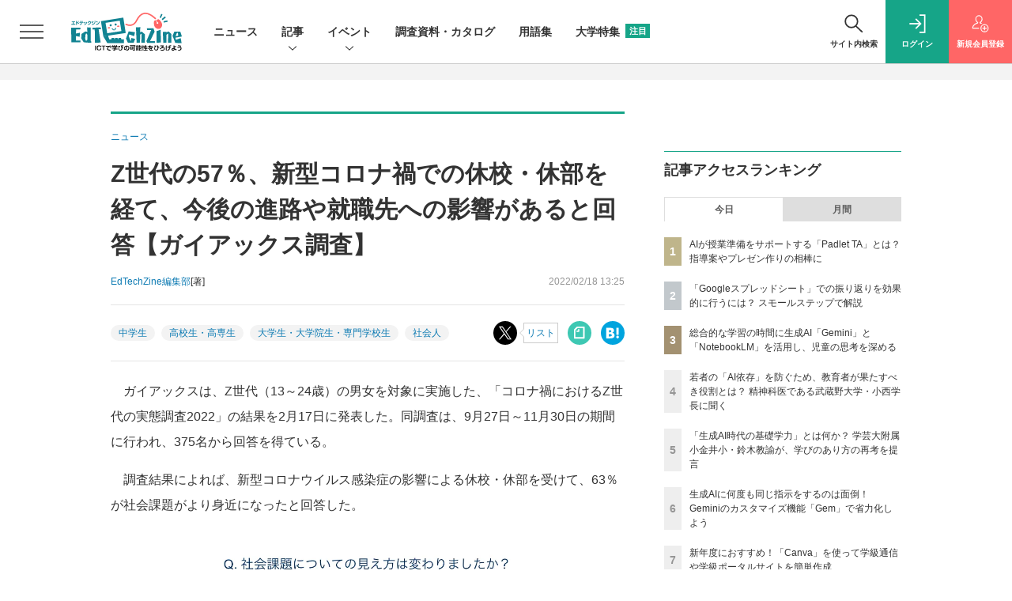

--- FILE ---
content_type: text/html; charset=UTF-8
request_url: https://edtechzine.jp/article/detail/7111
body_size: 42212
content:





<!DOCTYPE html>
<!--[if lte IE 8]>         <html class="no-js lt-ie8" lang="ja"> <![endif]-->
<!--[if gt IE 8]><!--> <html class="no-js gt-ie9" lang="ja"> <!--<![endif]--><head prefix="og: http://ogp.me/ns# fb: http://ogp.me/ns/fb# article: http://ogp.me/ns/article#">
<script>
var dataLayer = dataLayer || [];
dataLayer.push({
'trackPageview':'ET/article/detail/7111',
'member' : 'nonmember',
'corner' : '/corner/1',
'article_type' : 'ニュース',
'employee_name' : '森山 咲',
'publishtime' : '2022-02-18',
'timestamp' : '2026-01-18 09:08:36',
'author_name' : 'EdTechZine編集部',
});
</script>
<script>(function(w,d,s,l,i){w[l]=w[l]||[];w[l].push({'gtm.start':
new Date().getTime(),event:'gtm.js'});var f=d.getElementsByTagName(s)[0],
j=d.createElement(s),dl=l!='dataLayer'?'&l='+l:'';j.async=true;j.src=
'https://www.googletagmanager.com/gtm.js?id='+i+dl;f.parentNode.insertBefore(j,f);
})(window,document,'script','dataLayer','GTM-TW6MHGM');
</script>
  <meta charset="utf-8">
  <title>Z世代の57％、新型コロナ禍での休校・休部を経て、今後の進路や就職先への影響があると回答【ガイアックス調査】|EdTechZine（エドテックジン）</title>
  <meta http-equiv="X-UA-Compatible" content="IE=edge">
  <meta name="viewport" content="width=device-width, initial-scale=1.0">
  <meta name="format-detection" content="telephone=no">
  <meta name="description" content="　ガイアックスは、Z世代（13～24歳）の男女を対象に実施した、「コロナ禍におけるZ世代の実態調査2022」の結果を2月17日に発表した。同調査は、9月27日～11月30日の期間に行われ、375名から回答を得ている。">
  <meta name="keywords" content="中学生,高校生・高専生,大学生・大学院生・専門学校生,社会人">
  <meta name="ROBOTS" content="NOODP">
  <meta name="robots" content="max-image-preview:large">
  <meta name="application-name" content="EdTechZine"/>
  <meta name="msapplication-config" content="browserconfig.xml" />
    <meta property="og:title" content="Z世代の57％、新型コロナ禍での休校・休部を経て、今後の進路や就職先への影響があると回答【ガイアックス調査】">
  <meta property="og:type" content="article">
  <meta property="og:url" content="https://edtechzine.jp/article/detail/7111">
  <meta property="og:image" content="https://edtechzine.jp/static/images/article/7111/7111_og.png" />
    <meta property="og:image:width" content="871">
  <meta property="og:image:height" content="457">
    <meta property="og:site_name" content="EdTechZine">
  <meta property="og:description" content="　ガイアックスは、Z世代（13～24歳）の男女を対象に実施した、「コロナ禍におけるZ世代の実態調査2022」の結果を2月17日に発表した。同調査は、9月27日～11月30日の期間に行われ、375名から回答を得ている。">
  <meta property="fb:admins" content="">

  <meta name="twitter:card" content="summary_large_image">
  <meta name="twitter:site" content="edtechzine">
  <meta name="twitter:image" content="https://edtechzine.jp/static/images/article/7111/7111_og.png">
    <meta name="cXenseParse:url" content="https://edtechzine.jp/article/detail/7111">
<meta name="cxenseparse:sho-article-type" content="ニュース">
<meta name="cxenseparse:sho-article-title" content="Z世代の57％、新型コロナ禍での休校・休部を経て、今後の進路や就職先への影響があると回答【ガイアックス調査】">
<meta name="cxenseparse:sho-corner" content="ニュース">
<meta name="cxenseparse:sho-corner-id" content="1">
    <meta name="cxenseparse:sho-tag" content="中学生">
    <meta name="cxenseparse:sho-tag" content="高校生・高専生">
    <meta name="cxenseparse:sho-tag" content="大学生・大学院生・専門学校生">
    <meta name="cxenseparse:sho-tag" content="社会人">
<meta name="cxenseparse:sho-author" content="トップスタジオ（畑明恵）">
  <meta name="cxenseparse:sho-author" content="EdTechZine編集部">
  <meta name="cxenseparse:sho-publish-y" content="2022">
<meta name="cxenseparse:sho-publish-m" content="202202">
<meta name="cxenseparse:sho-publish-d" content="20220218">
<meta name="cxenseparse:recs:publishtime" content="2022-02-18T13:25:00+09:00">
  
<meta name="cxenseparse:recs:image" content="https://edtechzine.jp/static/images/article/7111/7111_th.png"/>
<meta name="cxenseparse:sho-articlepath" content="article/detail/7111">

      
                <link rel="canonical" href="https://edtechzine.jp/article/detail/7111"/>
    <meta name="cXenseParse:pageclass" content="article"/>
    <link rel="alternate" type="application/rss+xml" href="/rss/new/index.xml" title="RSS new article">
  <link rel="shortcut icon" href="/favicon.ico">
  <link rel="apple-touch-icon" href="/apple-touch-icon.png?v2" sizes="180x180">

          <link rel="stylesheet" href="//et-cdn.shoeisha.jp/static/templates/css/bootstrap.custom.css?v1">
    <link href="//et-cdn.shoeisha.jp/static/templates/css/main-edtechzine.css?v1" rel="stylesheet" type="text/css">
    <link href="//et-cdn.shoeisha.jp/static/templates/css/edtechzine.css?v2" rel="stylesheet" type="text/css">
    <link href="//et-cdn.shoeisha.jp/static/templates/css/prettify.css" rel="stylesheet" type="text/css">
     <link href="//et-cdn.shoeisha.jp/static/templates/css/scroll-hint.css" rel="stylesheet" type="text/css">
  
         <!--[if lt IE 9]>
  <script src="//et-cdn.shoeisha.jp/static/common/js/html5.js"></script>
  <![endif]-->
  
    <script src="//et-cdn.shoeisha.jp/static/templates/lib/js/jquery-3.5.1.min.js"></script>
    <script src="//et-cdn.shoeisha.jp/lib/js/bootstrap_jquery.js"></script>
  <script src="//et-cdn.shoeisha.jp/static/templates/js/bootstrap.min.js" defer></script>

    <script src="//et-cdn.shoeisha.jp/static/templates/js/dfp.js?v1"></script>
    <script src="//et-cdn.shoeisha.jp/static/templates/js/edtechzine.js?v3"></script>
  <script src="//et-cdn.shoeisha.jp/lib/js/prettify/prettify.js"></script>
  <script src="//et-cdn.shoeisha.jp/lib/js/jquery.magnific-popup.min.js"></script>
    <script src="//et-cdn.shoeisha.jp/static/templates/js/main.js" defer></script>
  <script src="//et-cdn.shoeisha.jp/static/templates/js/lazysizes.min.js"></script>
  <script src="//et-cdn.shoeisha.jp/static/common/js/embed.js"></script>
  <script src="//et-cdn.shoeisha.jp/static/templates/js/scroll-hint.min.js"></script>

  <script>
  $(function() {
    $('.c-article_rating_btn').on('click', function (e) {
        if ($('.c-review_count')) {
            var review = $('.c-review_count')[0].dataset.review;
            var article_id = $('.c-review_count')[0].dataset.articleId;
        } else {
            return false;
        }
        if ( review == 'reviewing' ) {
              $(this).removeClass('on');
        }

        var data = {};
        var method = 'add';
        if (review == 'reviewing') {
            method = 'delete';
        }
        var url = '/api/rating/' + method + '/' + article_id;
        $.ajax({
            type: "POST",
            url: url,
            data: data,
            success: function (data) {
                if (data.status != "0") {
                    var counter = 1;
                    if (data.message == 'none') {
                        counter = -1;
                    }
                    $('.c-review_count').text(data.count);
                    $('.c-review_count').each(function (i, v) {
                        v.dataset.count = parseInt(v.dataset.count) + counter;
                        v.dataset.review = data.message
                    });

                }
            },
            error: function (data) {
            }
        });
    });

  });
</script>
<script>
$(function(){
    var windowWidth = $(window).width();
    var headerHight = 115;
    if(location.hash){
      if (location.hash.indexOf("#fn") != -1) {
        var urlHash= location.hash.replace(/:/g, "\\:");
        if($(urlHash).length){
          $("html,body").animate({scrollTop:$(urlHash).offset().top - headerHight});
        }
      }
    }
    $('a[href^="#fn"]').click(function() {
    var href= $(this).attr("href").replace(/:/g, "\\:");
    if($(href).length){
      $("html,body").animate({scrollTop:$(href).offset().top - headerHight});
    }
    return false;
   });
});
</script>
<script>
    window['GoogleAnalyticsObject'] = 'ga';window['ga'] = window['ga'] || function() {(window['ga'].q = window['ga'].q || []).push(arguments)};
  window.googletag = window.googletag || {cmd: []};
</script>
  <script type="text/javascript">
    // Ad
    init_dfp();

    var mobile_flag;
    var view_mode;

        $(function(){
      if ((navigator.userAgent.indexOf('iPhone') > 0 || navigator.userAgent.indexOf('iPod') > 0 || navigator.userAgent.indexOf('Android') > 0)) {
        $('.login_button').removeAttr('data-toggle');
        $('.login_button').attr('href', 'https://shoeisha.jp/users/login/edtechzine?ref=/article/detail/7111');
      }
    });

    if ((navigator.userAgent.indexOf('iPhone') > 0 || navigator.userAgent.indexOf('iPad') > 0)
    //if ((navigator.userAgent.indexOf('iPhone') > 0 && navigator.userAgent.indexOf('iPad') == -1)
      || navigator.userAgent.indexOf('iPod') > 0 || navigator.userAgent.indexOf('Android') > 0)
        mobile_flag = 1;

    $(function(){
    });
  </script>
      <style>
.modal-open{
  position: fixed;
  display: flex;
  align-items: center;
  justify-content: center;
  top: 50%;
  left: 50%;
  width: 300px;
  height: 50px;
  font-weight: bold;
  color: #fff;
  background: #000;
  margin: auto;
  cursor: pointer;
  transform: translate(-50%,-50%);
}
.modal-container{
  position: fixed;
  top: 0;
  left: 0;
  width: 100%;
  height: 100%;
  text-align: center;
  background: rgba(0,0,0,50%);
  padding: 40px 20px;
  overflow: auto;
  opacity: 0;
  visibility: hidden;
  transition: .3s;
    box-sizing: border-box;
}
.modal-container:before{
  content: "";
  display: inline-block;
  vertical-align: middle;
  height: 100%;
}
.modal-container.active{
  opacity: 1;
  visibility: visible;
  z-index: 199999;
}
.modal-body{
  position: relative;
  display: inline-block;
  vertical-align: middle;
  max-width: 720px;
  width: 90%;
}
.modal-close{
  position: absolute;
  display: flex;
    align-items: center;
    justify-content: center;
  top: -40px;
  right: -40px;
  width: 40px;
  height: 40px;
  font-size: 40px;
  color: #fff;
  cursor: pointer;
}
.modal-content{
  background: #fff;
  text-align: center;
  padding: 30px;
}
</style>
<script>
  function loaded_modal_window() {
    window.googletag = window.googletag || {cmd: []};
    googletag.cmd.push(function() {
      googletag.defineSlot('/5473248/ETZ_Modal', [640, 480], 'div-gpt-ad-1676855841491-0').addService(googletag.pubads());
      googletag.pubads().collapseEmptyDivs(true);
      googletag.pubads().enableSingleRequest();
      googletag.enableServices();
    });
  }
  function check_modal_window() {
    var ad = $('#'+'div-gpt-ad-1676855841491-0').find('iframe').last();
    var contents = ad.contents();
    if (contents.length === 0 || contents.find('body').length === 0) {
        $('#' + 'div-gpt-ad-1676855841491-0').remove();
    } else {
        container.addClass('active');
        _resize(sp_flag);
    }
  }
  function _resize(sp_flag){
    if(sp_flag){
        var ad = $('#'+"div-gpt-ad-1676855841491-0").find('iframe');
        var ww = $('#'+"div-gpt-ad-1676855841491-0").width();
        var style = document.createElement("style");
        document.head.appendChild( style );
        var sheet = style.sheet;
        sheet.insertRule( "#div-gpt-ad-1676855841491-0 iframe {-moz-transform: scale("+ww/640+","+ww/640+");-moz-transform-origin: 0 0;-webkit-transform: scale("+ww/640+","+ww/640+");-webkit-transform-origin: 0 0;-o-transform: scale("+ww/640+","+ww/640+");-o-transform-origin: 0 0;-ms-transform: scale("+ww/640+","+ww/640+");-ms-transform-origin: 0 0;}", 0 );
    }
  }
  function modal_window_setting(){
    close.on('click',function(){  
      container.removeClass('active');
    });
    $(document).on('click',function(e) {
      if(!$(e.target).closest('.modal-body').length) {
        container.removeClass('active');
      }
    });
  }
</script>
<!-- モーダル本体 -->
<div class="modal-container">
  <div class="modal-body">
    <!-- 閉じるボタン -->
    <div class="modal-close">×</div>
    <!-- モーダル内のコンテンツ -->
    <div id="modal-window-content" class="modal-content">
      <div class="" id="div-gpt-ad-1676855841491-0">
        <script>
          var open = $('a'),
              close = $('.modal-close'),
              container = $('.modal-container');
              _href = false;
                              var tieup_flag = false;
                            var proof_flag = window.location.href.indexOf("article/proof") !== -1;

          var ua = navigator.userAgent;
          var sp_flag = false;
          if ((ua.indexOf("iPhone") > 0 || ua.indexOf("iPod") > 0 || (screen.availWidth <= 820 && ua.indexOf("iPad") > 0) || (ua.indexOf("Android") > 0 && ua.indexOf("Mobile") > 0) || ua.indexOf("Windows Phone") > 0 || ua.indexOf("BlackBerry") > 0)) {
            sp_flag = true;
          }else{
            if ( !tieup_flag && !proof_flag) {
              loaded_modal_window();
              modal_window_setting();
            }
          }
          googletag.cmd.push(function() { googletag.display("div-gpt-ad-1676855841491-0"); });
          $(window).on('load', function() {
            if ( !tieup_flag && !proof_flag) {
              check_modal_window();
            }
          });
        </script>
      </div>
    </div>
  </div>
</div>


<!-- Cxense script start -->
<script type="text/javascript">
  var eU = eU || {};
  eU.logging = 'nonmember';
  eU.isLoggingIn = function() {
    return this.logging === 'regular' ? 'true' : 'false';
  }

  function cxHasLocalStorage() {
    try { return typeof window.localStorage === 'object' && typeof window.localStorage.getItem === 'function'; } catch (e) { return false; }
  }
  function cx_getOptOutStatus(key) {
    var status = false;
    if (cxHasLocalStorage()) {
      var optedOut = window.localStorage.getItem(key);
      if (optedOut && optedOut === 'true') {
        status = true;
      }
    }
    return status;
  }
  var cX = cX || {};
  cX.callQueue = cX.callQueue || [];
  if (cx_getOptOutStatus('cx_optOut')) {
    cX.callQueue.push(['requireConsent']);
    cX.callQueue.push(['clearIds']);
  }
  cX.CCE = cX.CCE || {}; cX.CCE.callQueue = cX.CCE.callQueue || [];
  cX.callQueue.push(['setSiteId', '1142976447317281058']);

  var cx_props = cx_props || {}; cx_props['k'] = [];
  var cpl = [];
  var spl = [];
  cX.callQueue.push(['invoke', function() {
    var cp = {}, sa = {};
    var cpMaxLen = 40;
    var cpKeyLen = 20;
    try{
      var refhost = cX.library._findRealReferrer().split('/')[2];
      if(refhost && location.hostname !== refhost) {
        cp["referrer_host"] = sa["referrer_host_S"] = refhost.slice(0,cpMaxLen);
      }
    }catch(e){}
    var u = ["utm_source", "utm_medium", "utm_term", "utm_content", "utm_campaign"];
    if((typeof(spl) !== "undefined") && (Object.prototype.toString.call(spl) === "[object Array]")) {
      Array.prototype.push.apply(u, spl);
    }
    if(location.search) location.search.substring(1).split("&").forEach(function(k){
      try{
        var v = k.split("=");
        if(v[0].slice(0,3)==="cx_" && v[1]) {
          sa[v[0].replace(/^cx_/,"")+"_S"] = decodeURIComponent(v[1]).slice(0,cpMaxLen);
        } else if(u.indexOf(v[0].toLowerCase())!==-1 && v[1]) {
          cp[v[0].toLowerCase().slice(0,cpKeyLen)] = sa[v[0].toLowerCase()+"_S"] = decodeURIComponent(v[1]).slice(0,cpMaxLen);
        } else if((typeof(cpl) !== "undefined") && (Object.prototype.toString.call(cpl) === "[object Array]") && (cpl.indexOf(v[0].toLowerCase())!==-1 && v[1])) {
          cp[v[0].toLowerCase().slice(0,cpKeyLen)] = decodeURIComponent(v[1]).slice(0,cpMaxLen);
        }
      }catch(e){}
    });
    if(!cX.getUserId(false)) {
      cp["newuser"] = sa["newuser_S"] = "true";
    }
    else {
      try{
        var t = new Date().getTime() - parseInt(cX.library.m_atfr.match(/altm=(\d+)/)[1]);
        if (t >= 1000*60*30) {
          cX.stopAllSessionAnnotations();
          var da = Math.floor(t/(1000*60*60*24));
          if(da < 1) {
            cp["elapsed"] = sa["elapsed_S"] = "\u0031\u65E5\u4EE5\u5185";
          } else if(da < 7) {
            cp["elapsed"] = sa["elapsed_S"] = String(da)+"\u65E5\u3076\u308A";
          } else if(da < 31) {
            cp["elapsed"] = sa["elapsed_S"] = String(Math.floor(da/7))+"\u9031\u9593\u3076\u308A";
          } else if(da < 365) {
            cp["elapsed"] = sa["elapsed_S"] = String(Math.floor(da/31))+"\u30F6\u6708\u3076\u308A";
          } else {
            cp["elapsed"] = sa["elapsed_S"] = "1\u5E74\u4EE5\u4E0A";
          }
        }
      } catch(e) {}
    }
    var cx_eu = cX.getCookie('eu');
    if (cx_eu){
        cX.setCustomParameters({'status': 'login'});
        cX.addExternalId({'id': cx_eu, 'type': 'sho'});
    }
    if (typeof eU !== 'undefined' && typeof eU.isLoggingIn === 'function') {
        cX.setCustomParameters({'logging_in': eU.isLoggingIn()});
    }

    var originalRef=document.referrer;
    if(originalRef.match(/faeb92b469b40c9d72e4-dc920caace12a27e58d45a42e86d29a2\.ssl\.cf2\.rackcdn\.com\/generic_v[0-9]+\.html/) || originalRef.match(/cdn\.cxpublic\.com\/generic_v[0-9]+\.html/)){
        sa["cx_source_S"] = "cxrecs";
    }
    if(Object.keys(cp).length>0) {
      cX.setCustomParameters(cp);
    }
    if(Object.keys(sa).length>0) {
      cX.startSessionAnnotation(sa);
    }
    try {
      "newuser_S" in cX.library._getSessionAnnotations() && cx_props['k'].push("newuser");
    } catch(e) {}
  }]);
  if (location.pathname.match(/^\/article\/detail\/(\d+)/)) {
    var current_page = 1;
    if(location.search) location.search.substring(1).split("&").forEach(function(k){
      try{
        var v = k.split("=");
        if (v[0] === 'p') {
          current_page = v[1];
        }
      }catch(e){}
    });
    cX.callQueue.push(['setCustomParameters', { 'page': current_page }]);
  }

  cX.CCE.callQueue.push(['sendPageViewEvent', 'sho', '15407cc43187c9b0981171abc4e9b4dc4e1d7c22']);
</script>
<script type="text/javascript">
(function(d,s,e,t){e=d.createElement(s);e.type='text/java'+s;e.async='async';e.src='https://cdn.cxense.com/cx.cce.js';t=d.getElementsByTagName(s)[0];t.parentNode.insertBefore(e,t);})(document,'script');
</script>
<script>(function(src){var a=document.createElement("script");a.type="text/javascript";a.async=true;a.src=src;var b=document.getElementsByTagName("script")[0];b.parentNode.insertBefore(a,b)})("https://experience-ap.piano.io/xbuilder/experience/load?aid=shEpMxPLpj");</script>
<!-- Cxense script end -->
<!-- Cxense Customized script start -->
<script type="text/javascript">
  window.cXcustom = window.cXcustom || function() {(window.cXcustom.q = window.cXcustom.q || []).push(arguments)};
  cX.callQueue.push(['invoke', function() {
    var cx_reading_params = {origin: "sho-web", persistedQueryId: "15407cc43187c9b0981171abc4e9b4dc4e1d7c22"};
    cXcustom("scrollDepth", function(pos){cX.sendEvent("scroll", {pos_entire_page:String(pos)+'%'}, cx_reading_params);} , 0, '', false, 1000);
    cXcustom("scrollDepth", function(pos){cX.sendEvent("scroll", {pos_in_article:String(pos)+'%'}, cx_reading_params);}, 1, 'c-article_content', false, 1000);
    cXcustom("clickedTracker", function(func, obj){func("clicked", obj, cx_reading_params)});
    cX.loadScript("/lib/js/cx-custom.js");
  }]);
</script>
<!-- Cxense Customized script end -->
<!-- Facebook Pixel Code -->
<script>!function(f,b,e,v,n,t,s){if(f.fbq)return;n=f.fbq=function(){n.callMethod?n.callMethod.apply(n,arguments):n.queue.push(arguments)};if(!f._fbq)f._fbq=n;n.push=n;n.loaded=!0;n.version='2.0';n.queue=[];t=b.createElement(e);t.async=!0;t.src=v;s=b.getElementsByTagName(e)[0];s.parentNode.insertBefore(t,s)}(window,document,'script','https://connect.facebook.net/en_US/fbevents.js');fbq('init', '1704151296468367'); fbq('track', 'PageView');</script><noscript><img height="1" width="1" src="https://www.facebook.com/tr?id=1704151296468367&ev=PageView&noscript=1"/></noscript>
<!-- End Facebook Pixel Code -->
</head>

<body id="Detail">
<noscript><iframe src="https://www.googletagmanager.com/ns.html?id=GTM-TW6MHGM"
height="0" width="0" style="display:none;visibility:hidden"></iframe></noscript>
<div id="fb-root"></div>
  <script>(function(d, s, id) {
    var js, fjs = d.getElementsByTagName(s)[0];
    if (d.getElementById(id)) return;
    js = d.createElement(s); js.id = id;
    js.src = 'https://connect.facebook.net/ja_JP/sdk.js#xfbml=1&version=v3.2';
    fjs.parentNode.insertBefore(js, fjs);
  }(document, 'script', 'facebook-jssdk'));</script>


  <div class="l-page">
  <div class="c-modal c-loginmodal" data-modal="login">
  <div class="c-modal_inner">
    <div class="c-modal_dialog">
      <div class="c-loginmodal_header">
        <div class="c-loginmodal_header_bar">
          <div class="c-loginmodal_header_inner">
            <div class="c-loginmodal_header_logo"><img src="//et-cdn.shoeisha.jp/static/templates/img/common/logo_edtechzine.svg" alt="Z世代の57％、新型コロナ禍での休校・休部を経て、今後の進路や就職先への影響があると回答【ガイアックス調査】|EdTechZine（エドテックジン）"></div>
            <div class="c-loginmodal_header_id"><img src="//et-cdn.shoeisha.jp/static/templates/img/common/logo_id.png" alt="SHOEISHA iD"></div>
          </div>
        </div>
      </div>
      <div class="c-loginmodal_body">
        <p id="valid_message"></p>
        <form action="https://edtechzine.jp/user/login" method="POST">
          <input type="hidden" name="ref" value="/article/detail/7111">
          <div class="c-loginmodal_formgroup">
            <div class="c-loginmodal_formitem row">
              <label for="email" class="col-form-label"><svg class="icon"><use xlink:href="https://edtechzine.jp/static/templates/img/common/sprite.svg?v1#icon-mail"/></svg>メールアドレス</label>
              <div>
                <input type="email" id="email" name="email" class="form-control" placeholder="sample@edtechzine.jp" required>
              </div>
            </div>
            <div class="c-loginmodal_formitem row">
              <label for="password" class="col-form-label"><svg class="icon"><use xlink:href="https://edtechzine.jp/static/templates/img/common/sprite.svg?v1#icon-password"/></svg>パスワード</label>
              <div>
                <input type="password" id="password" name="password" class="form-control" required>
              </div>
              <div class="c-loginmodal_formitem_notes">
                <p><a href="https://shoeisha.jp/users/password">パスワードを忘れた場合はこちら</a></p>
              </div>
            </div>
          </div>
                    <div class="c-loginmodal_login">
            <button type="submit" class="c-btn -fluid">ログイン</button>
          </div>
        </form>
        <div class="c-loginmodal_notes">
          <p>※旧SEメンバーシップ会員の方は、同じ登録情報（メールアドレス＆パスワード）でログインいただけます</p>
        </div>
      </div>
      <div class="c-close c-modal_close"><button type="button" class="c-close_btn c-modal_close_btn" aria-label="閉じる"><span class="c-close_icon c-modal_close_icon"></span></button></div>
    </div>
  </div>
</div>

<script>
  $(function(){
    if (location.hash.indexOf('#login_e') == 0){
      $('#valid_message').html('<font color="red"><b>IDまたはパスワードが違います。</b></font>');
      $('.l-modal_overlay').addClass('is-active');
      $('.c-modal').addClass('is-active');
    }
  });
</script>

    <header class="l-header">
  <div class="l-header_bar">
    <div class="l-header_inner">
      <div class="l-header_togglemenu">
        <span class="">
          <button type="button" class="l-header_togglemenu_btn" data-megamenu="allmenu" aria-label="メニューを開く"><span class="l-header_togglemenu_icon"></span></button>
        </span>
      </div>
      <div class="l-header_logo ga_nav">
                <a href="/"><img src="//et-cdn.shoeisha.jp/static/templates/img/common/logo_edtechzine.svg" alt="Z世代の57％、新型コロナ禍での休校・休部を経て、今後の進路や就職先への影響があると回答【ガイアックス調査】|EdTechZine（エドテックジン）"></a>
              </div>
      <div class="l-header_globalnav ga_nav">
        <ul class="l-header_globalnav_list">
                    <li class="l-header_globalnav_listitem">
            <a href="/news"  class="l-header_globalnav_link">                          ニュース 
                                    </a>          </li>
                    <li class="l-header_globalnav_listitem">
                                      <button type="button" class="l-header_globalnav_btn" data-megamenu="articles">
              記事<svg class="icon"><use xlink:href="https://edtechzine.jp/static/templates/img/common/sprite.svg?v1#icon-arrow_down"/></svg>
              </button>
                                              </li>
                    <li class="l-header_globalnav_listitem">
                                      <button type="button" class="l-header_globalnav_btn" data-megamenu="event">
              イベント<svg class="icon"><use xlink:href="https://edtechzine.jp/static/templates/img/common/sprite.svg?v1#icon-arrow_down"/></svg>
              </button>
                                              </li>
                    <li class="l-header_globalnav_listitem">
            <a href="/feature/survey"  class="l-header_globalnav_link">                          調査資料・カタログ 
                                    </a>          </li>
                    <li class="l-header_globalnav_listitem">
            <a href="/glossary"  class="l-header_globalnav_link">                          用語集 
                                    </a>          </li>
                    <li class="l-header_globalnav_listitem">
            <a href="/university"  class="l-header_globalnav_link">                          大学特集 
                        <em class="c-ctabox_heading_badge">注目</em>            </a>          </li>
                  </ul>
      </div>
      <div class="l-header_functionnav">
        <ul class="l-header_functionnav_list">
          <li class="l-header_functionnav_listitem -search"><button type="button" class="l-header_functionnav_btn l-header_search_btn" data-megamenu="search"><span class="l-header_functionnav_btn_inner"><svg class="icon"><use xlink:href="https://edtechzine.jp/static/templates/img/common/sprite.svg?v1#icon-search"/></svg>サイト内検索</span><span class="l-header_search_icon"></span></button></li>
          

<script>
  $(function(){


    if (location.hash.indexOf('#login_e') == 0){
      $('#valid_message').html('<font color="red"><b>IDまたはパスワードが違います。</b></font>');
      $('#modal_login').modal('show')
    }
  });
</script>

    <li class="l-header_functionnav_listitem -login">
    <button type="button" class="l-header_functionnav_btn c-modal_trigger" data-modal="login"><span class="l-header_functionnav_btn_inner"><svg class="icon"><use xlink:href="https://edtechzine.jp/static/templates/img/common/sprite.svg?v1#icon-login"/></svg>ログイン</span></button>
  </li>
  <li class="l-header_functionnav_listitem -regist ga-register-link"><a href="/user/regist/?ref=/article/detail/7111&amp;utm_source=edtechzine.jp&amp;utm_medium=self&amp;utm_campaign=regist&amp;utm_term=/article/detail/7111" class="l-header_functionnav_btn"><span class="l-header_functionnav_btn_inner"><svg class="icon"><use xlink:href="https://edtechzine.jp/static/templates/img/common/sprite.svg?v1#icon-regist"/></svg>新規<br class="hidden-up-md">会員登録</span></a></li>
          </ul>
      </div>
    </div>
  </div>
</header>  <div class="l-megamenu ga_nav" data-nosnippet>
  <div class="l-megamenu_overlay"></div>
  <div class="l-megamenu_item" data-megamenu="allmenu">
    <div class="l-megamenu_inner container">
              
<div class="l-megamenu_functionnav">
  <div class="l-megamenu_functionnav_search">
    <form action="/search/" name="search" method="GET">
      <div class="c-search">
        <input type="search" name="q" placeholder="サイト内検索" title="サイト内検索" class="c-input"><button type="submit" class="c-search_btn"><svg class="icon" aria-label="検索"><use xlink:href="https://edtechzine.jp/static/templates/img/common/sprite.svg?v1#icon-search"/></svg></button>
      </div>
    </form>
  </div>
  <div class="l-megamenu_functionnav_usermenu d-none d-md-block">
    <ul class="l-megamenu_functionnav_usermenu_list">
      

<script>
  $(function(){


    if (location.hash.indexOf('#login_e') == 0){
      $('#valid_message').html('<font color="red"><b>IDまたはパスワードが違います。</b></font>');
      $('#modal_login').modal('show')
    }
  });
</script>

    <li class="l-footer_functionnav_usermenu_listitem"><button type="button" class="c-btn -fluid -login c-modal_trigger" data-modal="login"><svg class="icon"><use xlink:href="https://edtechzine.jp/static/templates/img/common/sprite.svg?v1#icon-login"/></svg>ログイン</button></li>
  <li class="l-footer_functionnav_usermenu_listitem ga-register-link"><a href="/user/regist/?ref=/article/detail/7111&amp;utm_source=edtechzine.jp&amp;utm_medium=self&amp;utm_campaign=regist&amp;utm_term=/article/detail/7111" class="c-btn -fluid -regist"><svg class="icon"><use xlink:href="https://edtechzine.jp/static/templates/img/common/sprite.svg?v1#icon-regist"/></svg>新規会員登録</a></li>
      </ul>
  </div>
  <div class="l-megamenu_functionnav_links">
    <ul class="l-megamenu_functionnav_links_list">
	  	<li class="l-megamenu_functionnav_links_listitem"><a href="https://x.com/edtechzine" target="_blank"><img src="//et-cdn.shoeisha.jp/static/templates/img/icon/icon_x.svg" alt="X"></a></li>
  		<li class="l-megamenu_functionnav_links_listitem"><a href="https://www.facebook.com/edtechzine.jp/" target="_blank"><img src="//et-cdn.shoeisha.jp/static/templates/img/icon/logo-fb-color.svg" alt="facebook"></a></li>
            <li class="l-megamenu_functionnav_links_listitem"><a href="/ml/backnumber" class="l-megamenu_functionnav_link">メールバックナンバー<svg class="icon hidden-up-md"><use xlink:href="https://edtechzine.jp/static/templates/img/common/sprite.svg?v1#icon-linkarrow"/></svg></a></li>
    </ul>
  </div>
  <div class="l-megamenu_functionnav_cta">
    <ul class="l-megamenu_functionnav_cta_list">
      <li class="l-megamenu_functionnav_cta_listitem"><a href="/offering" class="c-btn -fluid -outline">記事掲載のご依頼</a></li>      <li class="l-megamenu_functionnav_cta_listitem"><a href="https://www.shoeisha.co.jp/ad/web/edtechzine" class="c-btn -fluid -outline">広告掲載のご案内</a></li>    </ul>
  </div>
</div>

              
<div class="c-stacknav l-megamenu_stacknav">
  <ul class="c-stacknav_list">
          <li class="c-stacknav_listitem">
      <a href="/news"  class="c-stachnav_heading">ニュース<svg class="icon"><use xlink:href="https://edtechzine.jp/static/templates/img/common/sprite.svg?v1#icon-linkarrow"/></svg></a>
      <div class="c-stacknav_details">
        <ul class="l-megamenu_medialist row row-cols-sm-2 g-3">
                    <li>
            <div class="l-megamenu_media">
                            <div class="l-megamenu_media_content">
                <p class="l-megamenu_media_heading"><a href="/article/detail/13438">キャリアボット、ARグラスを活用したAIアバターによる次世代型就職・キャリア支援サービスを開発</a></p>
              </div>                  
            </div>
          </li>
                  </ul>
      </div>
    </li>
              <li class="c-stacknav_listitem">
      <a href="/article"  class="c-stachnav_heading">新着記事一覧<svg class="icon"><use xlink:href="https://edtechzine.jp/static/templates/img/common/sprite.svg?v1#icon-linkarrow"/></svg></a>
      <div class="c-stacknav_details">
        <ul class="l-megamenu_medialist row row-cols-sm-2 g-3">
                    <li class="">
            <div class="l-megamenu_media">
              <figure class="l-megamenu_media_img">
              <img data-src="//et-cdn.shoeisha.jp/static/images/article/13224/13224_th.jpg" alt="" width="200" height="150" class="lazyload">
              <noscript>
                <img src="//et-cdn.shoeisha.jp/static/images/article/13224/13224_th.jpg" alt="" width="200" height="150">
              </noscript>
              </figure>
              <div class="l-megamenu_media_content">
                <p class="l-megamenu_media_heading">
                <a href="/article/detail/13224">若者の「AI依存」を防ぐため、教育者が果たすべき役割とは？ 精神科医である武蔵野大学・小西学長に聞く
                                </a>
                </p>
              </div>
            </div>
          </li>
                  </ul>

         
        <ul class="c-stacknav_detailslist">
                    <li class="c-stacknav_detailslistitem c-stacknav_accordion">
            <button type="button" class="c-stachnav_detailsheading c-stacknav_accordion_trigger">テーマから記事を探す<svg class="icon"><use xlink:href="https://edtechzine.jp/static/templates/img/common/sprite.svg?v1#icon-arrow_down"/></svg></button>
            <div class="c-stacknav_details c-stacknav_accordion_details">
              <ul class="c-stacknav_detailslist">
                                <li class="c-stacknav_detailslistitem">
                  <a href="/programming/ " class="c-stachnav_detailsheading" data-theme-title="プログラミング教育" data-theme-click-url="/programming" >プログラミング教育<svg class="icon"><use xlink:href="https://edtechzine.jp/static/templates/img/common/sprite.svg?v1#icon-linkarrow"/></svg></a>
                  <div class="c-stacknav_details">
                    <ul class="l-megamenu_medialist row g-3">
                                            <li>
                        <div class="l-megamenu_media">
                          <figure class="l-megamenu_media_img">
                          <img data-src="//et-cdn.shoeisha.jp/static/images/article/13255/13255_th.jpg" alt="" width="200" height="150" class="lazyload">
                          <noscript>
                            <img src="//et-cdn.shoeisha.jp/static/images/article/13255/13255_th.jpg" alt="" width="200" height="150">
                          </noscript>
                          </figure>
                          <div class="l-megamenu_media_content">
                            <p class="l-megamenu_media_heading"><a href="/article/detail/13255" class="ga_theme" data-theme-title="プログラミング教育" data-theme-click-url="/article/detail/13255">【松山東雲女子大学】地方・文系の女子大学でデジタル教育の奮闘──情報系教員を確保する｢秘策｣も</a></p>
                          </div>
                        </div>
                      </li>
                                            <li>
                        <div class="l-megamenu_media">
                          <figure class="l-megamenu_media_img">
                          <img data-src="//et-cdn.shoeisha.jp/static/images/article/13084/13084_th.jpg" alt="" width="200" height="150" class="lazyload">
                          <noscript>
                            <img src="//et-cdn.shoeisha.jp/static/images/article/13084/13084_th.jpg" alt="" width="200" height="150">
                          </noscript>
                          </figure>
                          <div class="l-megamenu_media_content">
                            <p class="l-megamenu_media_heading"><a href="/article/detail/13084" class="ga_theme" data-theme-title="プログラミング教育" data-theme-click-url="/article/detail/13084">【高知工科大学】学群の新設と企業との共同プロジェクトによる独自PBLの実践</a></p>
                          </div>
                        </div>
                      </li>
                                          </ul>
                  </div>
                </li>
                                <li class="c-stacknav_detailslistitem">
                  <a href="/active_learning/ " class="c-stachnav_detailsheading" data-theme-title="アクティブラーニング" data-theme-click-url="/active_learning" >アクティブラーニング<svg class="icon"><use xlink:href="https://edtechzine.jp/static/templates/img/common/sprite.svg?v1#icon-linkarrow"/></svg></a>
                  <div class="c-stacknav_details">
                    <ul class="l-megamenu_medialist row g-3">
                                            <li>
                        <div class="l-megamenu_media">
                          <figure class="l-megamenu_media_img">
                          <img data-src="//et-cdn.shoeisha.jp/static/images/article/13381/13381_th.jpg" alt="" width="200" height="150" class="lazyload">
                          <noscript>
                            <img src="//et-cdn.shoeisha.jp/static/images/article/13381/13381_th.jpg" alt="" width="200" height="150">
                          </noscript>
                          </figure>
                          <div class="l-megamenu_media_content">
                            <p class="l-megamenu_media_heading"><a href="/article/detail/13381" class="ga_theme" data-theme-title="アクティブラーニング" data-theme-click-url="/article/detail/13381">目指すべきは生徒の「生きる充実感」!? 社会と接続しながら、探究を実践するヒント</a></p>
                          </div>
                        </div>
                      </li>
                                            <li>
                        <div class="l-megamenu_media">
                          <figure class="l-megamenu_media_img">
                          <img data-src="//et-cdn.shoeisha.jp/static/images/article/13361/13361_th.jpg" alt="" width="200" height="150" class="lazyload">
                          <noscript>
                            <img src="//et-cdn.shoeisha.jp/static/images/article/13361/13361_th.jpg" alt="" width="200" height="150">
                          </noscript>
                          </figure>
                          <div class="l-megamenu_media_content">
                            <p class="l-megamenu_media_heading"><a href="/article/detail/13361" class="ga_theme" data-theme-title="アクティブラーニング" data-theme-click-url="/article/detail/13361">改めて問う、なぜ今「探究」なのか？ 教育の潮流と「探究の現在地」</a></p>
                          </div>
                        </div>
                      </li>
                                          </ul>
                  </div>
                </li>
                                <li class="c-stacknav_detailslistitem">
                  <a href="/adaptive_learning/ " class="c-stachnav_detailsheading" data-theme-title="個別最適な学び" data-theme-click-url="/adaptive_learning" >個別最適な学び<svg class="icon"><use xlink:href="https://edtechzine.jp/static/templates/img/common/sprite.svg?v1#icon-linkarrow"/></svg></a>
                  <div class="c-stacknav_details">
                    <ul class="l-megamenu_medialist row g-3">
                                            <li>
                        <div class="l-megamenu_media">
                          <figure class="l-megamenu_media_img">
                          <img data-src="//et-cdn.shoeisha.jp/static/images/article/12680/12680_th.jpg" alt="" width="200" height="150" class="lazyload">
                          <noscript>
                            <img src="//et-cdn.shoeisha.jp/static/images/article/12680/12680_th.jpg" alt="" width="200" height="150">
                          </noscript>
                          </figure>
                          <div class="l-megamenu_media_content">
                            <p class="l-megamenu_media_heading"><a href="/article/detail/12680" class="ga_theme" data-theme-title="個別最適な学び" data-theme-click-url="/article/detail/12680">文科省・デジタル庁・総務省が描く「教育の情報化」の未来像とは？ 3省庁が取り組みを紹介</a></p>
                          </div>
                        </div>
                      </li>
                                            <li>
                        <div class="l-megamenu_media">
                          <figure class="l-megamenu_media_img">
                          <img data-src="//et-cdn.shoeisha.jp/static/images/article/11795/11795_th.jpg" alt="" width="200" height="150" class="lazyload">
                          <noscript>
                            <img src="//et-cdn.shoeisha.jp/static/images/article/11795/11795_th.jpg" alt="" width="200" height="150">
                          </noscript>
                          </figure>
                          <div class="l-megamenu_media_content">
                            <p class="l-megamenu_media_heading"><a href="/article/detail/11795" class="ga_theme" data-theme-title="個別最適な学び" data-theme-click-url="/article/detail/11795">慶大生が手掛ける探究学習を個別最適化するサービス──高校時代に感じた「モヤモヤ」が誕生のきっかけに</a></p>
                          </div>
                        </div>
                      </li>
                                          </ul>
                  </div>
                </li>
                                <li class="c-stacknav_detailslistitem">
                  <a href="/steam/ " class="c-stachnav_detailsheading" data-theme-title="STEAM教育" data-theme-click-url="/steam" >STEAM教育<svg class="icon"><use xlink:href="https://edtechzine.jp/static/templates/img/common/sprite.svg?v1#icon-linkarrow"/></svg></a>
                  <div class="c-stacknav_details">
                    <ul class="l-megamenu_medialist row g-3">
                                            <li>
                        <div class="l-megamenu_media">
                          <figure class="l-megamenu_media_img">
                          <img data-src="//et-cdn.shoeisha.jp/static/images/article/13349/13349_th.jpg" alt="" width="200" height="150" class="lazyload">
                          <noscript>
                            <img src="//et-cdn.shoeisha.jp/static/images/article/13349/13349_th.jpg" alt="" width="200" height="150">
                          </noscript>
                          </figure>
                          <div class="l-megamenu_media_content">
                            <p class="l-megamenu_media_heading"><a href="/article/detail/13349" class="ga_theme" data-theme-title="STEAM教育" data-theme-click-url="/article/detail/13349">【武蔵野大学】出口戦略を起点としたユニークな副専攻でデジタル教育を推進</a></p>
                          </div>
                        </div>
                      </li>
                                            <li>
                        <div class="l-megamenu_media">
                          <figure class="l-megamenu_media_img">
                          <img data-src="//et-cdn.shoeisha.jp/static/images/article/13360/13360_th.jpg" alt="" width="200" height="150" class="lazyload">
                          <noscript>
                            <img src="//et-cdn.shoeisha.jp/static/images/article/13360/13360_th.jpg" alt="" width="200" height="150">
                          </noscript>
                          </figure>
                          <div class="l-megamenu_media_content">
                            <p class="l-megamenu_media_heading"><a href="/article/detail/13360" class="ga_theme" data-theme-title="STEAM教育" data-theme-click-url="/article/detail/13360">【東京女子大学】女子大の強みを活かしたオンデマンド授業で、データサイエンス教育を推進</a></p>
                          </div>
                        </div>
                      </li>
                                          </ul>
                  </div>
                </li>
                                <li class="c-stacknav_detailslistitem">
                  <a href="/material/ " class="c-stachnav_detailsheading" data-theme-title="教材" data-theme-click-url="/material" >教材<svg class="icon"><use xlink:href="https://edtechzine.jp/static/templates/img/common/sprite.svg?v1#icon-linkarrow"/></svg></a>
                  <div class="c-stacknav_details">
                    <ul class="l-megamenu_medialist row g-3">
                                            <li>
                        <div class="l-megamenu_media">
                          <figure class="l-megamenu_media_img">
                          <img data-src="//et-cdn.shoeisha.jp/static/images/article/13224/13224_th.jpg" alt="" width="200" height="150" class="lazyload">
                          <noscript>
                            <img src="//et-cdn.shoeisha.jp/static/images/article/13224/13224_th.jpg" alt="" width="200" height="150">
                          </noscript>
                          </figure>
                          <div class="l-megamenu_media_content">
                            <p class="l-megamenu_media_heading"><a href="/article/detail/13224" class="ga_theme" data-theme-title="教材" data-theme-click-url="/article/detail/13224">若者の「AI依存」を防ぐため、教育者が果たすべき役割とは？ 精神科医である武蔵野大学・小西学長に聞く</a></p>
                          </div>
                        </div>
                      </li>
                                            <li>
                        <div class="l-megamenu_media">
                          <figure class="l-megamenu_media_img">
                          <img data-src="//et-cdn.shoeisha.jp/static/images/article/13393/13393_th.jpg" alt="" width="200" height="150" class="lazyload">
                          <noscript>
                            <img src="//et-cdn.shoeisha.jp/static/images/article/13393/13393_th.jpg" alt="" width="200" height="150">
                          </noscript>
                          </figure>
                          <div class="l-megamenu_media_content">
                            <p class="l-megamenu_media_heading"><a href="/article/detail/13393" class="ga_theme" data-theme-title="教材" data-theme-click-url="/article/detail/13393">タイピング習得前でもOK！ 生成AIで子どもたちの手書き原稿からスライドやインフォグラフィックを作成</a></p>
                          </div>
                        </div>
                      </li>
                                          </ul>
                  </div>
                </li>
                                <li class="c-stacknav_detailslistitem">
                  <a href="/literacy/ " class="c-stachnav_detailsheading" data-theme-title="情報リテラシー" data-theme-click-url="/literacy" >情報リテラシー<svg class="icon"><use xlink:href="https://edtechzine.jp/static/templates/img/common/sprite.svg?v1#icon-linkarrow"/></svg></a>
                  <div class="c-stacknav_details">
                    <ul class="l-megamenu_medialist row g-3">
                                            <li>
                        <div class="l-megamenu_media">
                          <figure class="l-megamenu_media_img">
                          <img data-src="//et-cdn.shoeisha.jp/static/images/article/13111/13111_th.jpg" alt="" width="200" height="150" class="lazyload">
                          <noscript>
                            <img src="//et-cdn.shoeisha.jp/static/images/article/13111/13111_th.jpg" alt="" width="200" height="150">
                          </noscript>
                          </figure>
                          <div class="l-megamenu_media_content">
                            <p class="l-megamenu_media_heading"><a href="/article/detail/13111" class="ga_theme" data-theme-title="情報リテラシー" data-theme-click-url="/article/detail/13111">AI活用を急ぐあまり、日本の教育現場で起こり得るリスクとは？ 最優先で身につけるべきリテラシーと倫理</a></p>
                          </div>
                        </div>
                      </li>
                                            <li>
                        <div class="l-megamenu_media">
                          <figure class="l-megamenu_media_img">
                          <img data-src="//et-cdn.shoeisha.jp/static/images/article/13152/13152_th.jpg" alt="" width="200" height="150" class="lazyload">
                          <noscript>
                            <img src="//et-cdn.shoeisha.jp/static/images/article/13152/13152_th.jpg" alt="" width="200" height="150">
                          </noscript>
                          </figure>
                          <div class="l-megamenu_media_content">
                            <p class="l-megamenu_media_heading"><a href="/article/detail/13152" class="ga_theme" data-theme-title="情報リテラシー" data-theme-click-url="/article/detail/13152">【宮崎大学】地元企業との強力タッグによる地域コンソーシアムの成功事例</a></p>
                          </div>
                        </div>
                      </li>
                                          </ul>
                  </div>
                </li>
                              </ul>
            </div>
          </li> 
          <li class="c-stacknav_detailslistitem c-stacknav_accordion">
            <button type="button" class="c-stachnav_detailsheading c-stacknav_accordion_trigger">連載から探す<svg class="icon"><use xlink:href="https://edtechzine.jp/static/templates/img/common/sprite.svg?v1#icon-arrow_down"/></svg></button>
            <div class="c-stacknav_details c-stacknav_accordion_details">
              <ul class="c-stacknav_detailslist">
                <li class="c-stacknav_detailslistitem">
                  <a href="/article/corner" class="c-stachnav_detailsheading">連載一覧<svg class="icon"><use xlink:href="https://edtechzine.jp/static/templates/img/common/sprite.svg?v1#icon-linkarrow"/></svg></a>
                  <div class="c-stacknav_details">
                    <ul class="c-stacknav_headinglist">
                                            <li class="c-stacknav_headinglistitem">
                        <p class="c-stacknav_headinglist_heading"><a href="/article/corner/13">キーパーソンインタビュー<svg class="icon"><use xlink:href="https://edtechzine.jp/static/templates/img/common/sprite.svg?v1#icon-linkarrow"/></svg></a></p>
                        <ul class="l-megamenu_medialist row g-3">
                          <li>
                            <div class="l-megamenu_media">
                              <figure class="l-megamenu_media_img">
                              <img data-src="//et-cdn.shoeisha.jp/static/images/article/13224/13224_th.jpg" alt="" width="200" height="150" class="lazyload">
                              <noscript>
                                <img src="//et-cdn.shoeisha.jp/static/images/article/13224/13224_th.jpg" alt="" width="200" height="150">
                              </noscript>
                              </figure>
                              <div class="l-megamenu_media_content">
                                <p class="l-megamenu_media_heading"><a href="/article/detail/13224">若者の「AI依存」を防ぐため、教育者が果たすべき役割とは？ 精神科医である武蔵野大学・小西学長に聞く</a></p>
                              </div>
                            </div>
                          </li>
                        </ul>
                      </li>
                                            <li class="c-stacknav_headinglistitem">
                        <p class="c-stacknav_headinglist_heading"><a href="/article/corner/110">子どもも教師もワクワク！ デジタルツールで生まれる令和の学び<svg class="icon"><use xlink:href="https://edtechzine.jp/static/templates/img/common/sprite.svg?v1#icon-linkarrow"/></svg></a></p>
                        <ul class="l-megamenu_medialist row g-3">
                          <li>
                            <div class="l-megamenu_media">
                              <figure class="l-megamenu_media_img">
                              <img data-src="//et-cdn.shoeisha.jp/static/images/article/13393/13393_th.jpg" alt="" width="200" height="150" class="lazyload">
                              <noscript>
                                <img src="//et-cdn.shoeisha.jp/static/images/article/13393/13393_th.jpg" alt="" width="200" height="150">
                              </noscript>
                              </figure>
                              <div class="l-megamenu_media_content">
                                <p class="l-megamenu_media_heading"><a href="/article/detail/13393">タイピング習得前でもOK！ 生成AIで子どもたちの手書き原稿からスライドやインフォグラフィックを作成</a></p>
                              </div>
                            </div>
                          </li>
                        </ul>
                      </li>
                                            <li class="c-stacknav_headinglistitem">
                        <p class="c-stacknav_headinglist_heading"><a href="/article/corner/101">EdTechZine編集部だより<svg class="icon"><use xlink:href="https://edtechzine.jp/static/templates/img/common/sprite.svg?v1#icon-linkarrow"/></svg></a></p>
                        <ul class="l-megamenu_medialist row g-3">
                          <li>
                            <div class="l-megamenu_media">
                              <figure class="l-megamenu_media_img">
                              <img data-src="//et-cdn.shoeisha.jp/static/images/article/13408/13408_th.jpg" alt="" width="200" height="150" class="lazyload">
                              <noscript>
                                <img src="//et-cdn.shoeisha.jp/static/images/article/13408/13408_th.jpg" alt="" width="200" height="150">
                              </noscript>
                              </figure>
                              <div class="l-megamenu_media_content">
                                <p class="l-megamenu_media_heading"><a href="/article/detail/13408">「EdTechZine」2025年の記事・ニュースアクセス数ランキングトップ10</a></p>
                              </div>
                            </div>
                          </li>
                        </ul>
                      </li>
                                            <li class="c-stacknav_headinglistitem">
                        <p class="c-stacknav_headinglist_heading"><a href="/article/corner/140">好事例から解き明かす、大学経営とデジタル人材育成<svg class="icon"><use xlink:href="https://edtechzine.jp/static/templates/img/common/sprite.svg?v1#icon-linkarrow"/></svg></a></p>
                        <ul class="l-megamenu_medialist row g-3">
                          <li>
                            <div class="l-megamenu_media">
                              <figure class="l-megamenu_media_img">
                              <img data-src="//et-cdn.shoeisha.jp/static/images/article/13349/13349_th.jpg" alt="" width="200" height="150" class="lazyload">
                              <noscript>
                                <img src="//et-cdn.shoeisha.jp/static/images/article/13349/13349_th.jpg" alt="" width="200" height="150">
                              </noscript>
                              </figure>
                              <div class="l-megamenu_media_content">
                                <p class="l-megamenu_media_heading"><a href="/article/detail/13349">【武蔵野大学】出口戦略を起点としたユニークな副専攻でデジタル教育を推進</a></p>
                              </div>
                            </div>
                          </li>
                        </ul>
                      </li>
                                            <li class="c-stacknav_headinglistitem">
                        <p class="c-stacknav_headinglist_heading"><a href="/article/corner/125">先進事例紹介（探究学習）<svg class="icon"><use xlink:href="https://edtechzine.jp/static/templates/img/common/sprite.svg?v1#icon-linkarrow"/></svg></a></p>
                        <ul class="l-megamenu_medialist row g-3">
                          <li>
                            <div class="l-megamenu_media">
                              <figure class="l-megamenu_media_img">
                              <img data-src="//et-cdn.shoeisha.jp/static/images/article/13381/13381_th.jpg" alt="" width="200" height="150" class="lazyload">
                              <noscript>
                                <img src="//et-cdn.shoeisha.jp/static/images/article/13381/13381_th.jpg" alt="" width="200" height="150">
                              </noscript>
                              </figure>
                              <div class="l-megamenu_media_content">
                                <p class="l-megamenu_media_heading"><a href="/article/detail/13381">目指すべきは生徒の「生きる充実感」!? 社会と接続しながら、探究を実践するヒント</a></p>
                              </div>
                            </div>
                          </li>
                        </ul>
                      </li>
                                            <li class="c-stacknav_headinglistitem">
                        <p class="c-stacknav_headinglist_heading"><a href="/article/corner/131">大学のDX事例紹介<svg class="icon"><use xlink:href="https://edtechzine.jp/static/templates/img/common/sprite.svg?v1#icon-linkarrow"/></svg></a></p>
                        <ul class="l-megamenu_medialist row g-3">
                          <li>
                            <div class="l-megamenu_media">
                              <figure class="l-megamenu_media_img">
                              <img data-src="//et-cdn.shoeisha.jp/static/images/article/13228/13228_th.jpg" alt="" width="200" height="150" class="lazyload">
                              <noscript>
                                <img src="//et-cdn.shoeisha.jp/static/images/article/13228/13228_th.jpg" alt="" width="200" height="150">
                              </noscript>
                              </figure>
                              <div class="l-megamenu_media_content">
                                <p class="l-megamenu_media_heading"><a href="/article/detail/13228">市民にも開かれたプラットフォームを目指す「東北大アプリ」、そのねらいと可能性とは？</a></p>
                              </div>
                            </div>
                          </li>
                        </ul>
                      </li>
                                          </ul>
                  </div>
                </li>
                                <li class="c-stacknav_detailslistitem ga_authorCont"><a href="/author" class="c-stachnav_detailsheading">執筆者一覧<svg class="icon"><use xlink:href="https://edtechzine.jp/static/templates/img/common/sprite.svg?v1#icon-linkarrow"/></svg></a></li>
              </ul>
            </div>
          </li>
         
      </ul>
      </div>
    </li>

                  <li class="c-stacknav_listitem">
      <a href="/feature/online_seminar"  class="c-stachnav_heading">イベント<svg class="icon"><use xlink:href="https://edtechzine.jp/static/templates/img/common/sprite.svg?v1#icon-linkarrow"/></svg></a>
      <div class="c-stacknav_details">
        <section class="c-secondarysection">
                <div class="c-boxsection_eventindex">
          <div class="c-boxsection_eventindex_list">
              <div class="c-boxsection_eventindex_listitem_overview mb-3">
                <p class="c-boxsection_eventindex_listitem_logo">
                  <a href="/feature/online_seminar" >
<img data-src="//et-cdn.shoeisha.jp/static/images/megamenu/12/online_seminar.png" alt="EdTechZineオンラインセミナー" class="lazyload">
                  <noscript>
                    <img src="//et-cdn.shoeisha.jp/static/images/megamenu/12/online_seminar.png" alt="EdTechZineオンラインセミナー">
                  </noscript>
                  </a>
                </p>
                <div class="c-boxsection_eventindex_listitem_description">
                  <p><a href="/feature/online_seminar" ></a>EdTechZineオンラインセミナー<br></p>
                </div>
              </div>
          </div>
        </div>
        </section>
      </div>
    </li>
    
          
    <li class="c-stacknav_listitem">
      <a href="/feature/survey"  class="c-stachnav_heading">調査資料・カタログ</a>
    </li>

          
    <li class="c-stacknav_listitem">
      <a href="/glossary"  class="c-stachnav_heading">用語集</a>
    </li>

          
    <li class="c-stacknav_listitem">
      <a href="/university"  class="c-stachnav_heading">大学特集</a>
    </li>

        
  </ul>
</div>

              
<div class="l-megamenu_sitemap">
  <div class="l-megamenu_sitemap_primary">
    <div class="l-megamenu_sitemap_list row g-4">
           
            
            <div class="col-4">
                        <div class="l-megamenu_sitemap_listitem">
            <p class="l-megamenu_sitemap_heading"><a href="/news" >ニュース</a></p>
          </div>
              </div>
       
           
            <div class="col-8">
        <div class="l-megamenu_sitemap_listitem">
          <p class="l-megamenu_sitemap_heading"><a href="/article">記事</a></p>
          <ul class="l-megamenu_sitemap_linklist row row-cols-2 gx-4 gy-2">
                          <li class="l-megamenu_sitemap_linklistitem"><a href="/programming/ ">プログラミング教育</a></li>
                          <li class="l-megamenu_sitemap_linklistitem"><a href="/active_learning/ ">アクティブラーニング</a></li>
                          <li class="l-megamenu_sitemap_linklistitem"><a href="/adaptive_learning/ ">個別最適な学び</a></li>
                          <li class="l-megamenu_sitemap_linklistitem"><a href="/steam/ ">STEAM教育</a></li>
                          <li class="l-megamenu_sitemap_linklistitem"><a href="/material/ ">教材</a></li>
                          <li class="l-megamenu_sitemap_linklistitem"><a href="/literacy/ ">情報リテラシー</a></li>
                          <li class="l-megamenu_sitemap_linklistitem"><a href="/platform/ ">教育プラットフォーム／システム</a></li>
                          <li class="l-megamenu_sitemap_linklistitem"><a href="/report/ ">レポート</a></li>
                          <li class="l-megamenu_sitemap_linklistitem"><a href="/casestudy/ ">事例</a></li>
                      </ul>
        </div>
      </div>
             
           
            
            <div class="col-4">
                        <div class="l-megamenu_sitemap_listitem">
            <p class="l-megamenu_sitemap_heading"><a href="/feature/online_seminar" >イベント</a></p>
          </div>
              </div>
       
           
            
            <div class="col-4">
                        <div class="l-megamenu_sitemap_listitem">
            <p class="l-megamenu_sitemap_heading"><a href="/feature/survey" >調査資料・カタログ</a></p>
          </div>
              </div>
       
           
            
            <div class="col-4">
                        <div class="l-megamenu_sitemap_listitem">
            <p class="l-megamenu_sitemap_heading"><a href="/glossary" >用語集</a></p>
          </div>
              </div>
       
           
            
            <div class="col-4">
                        <div class="l-megamenu_sitemap_listitem">
            <p class="l-megamenu_sitemap_heading"><a href="/university" >大学特集</a></p>
          </div>
              </div>
       
        </div>
  </div>

    
</div>
        
<div class="l-megamenu_shoeisha">
    <div class="footer-logo">
  <p class="l-megamenu_shoeisha_logo">
    <a href="https://www.shoeisha.co.jp/">
        <img data-src="//et-cdn.shoeisha.jp/static/templates/img/common/logo_shoeisha_rev.svg" alt="翔泳社" class="lazyload">
    <noscript>
    <img src="//et-cdn.shoeisha.jp/static/templates/img/common/logo_shoeisha_rev.svg" alt="翔泳社">
    </noscript>
        </a>
  </p>
  <p class="l-footer_shoeisha_logo"><a href="https://privacymark.jp/" target="_blank">
  <img data-src="https://www.shoeisha.co.jp/static/common/images/new/logos/logo-pm.png" alt="プライバシーマーク" class="lazyload">
  <noscript>
    <img src="https://www.shoeisha.co.jp/static/common/images/new/logos/logo-pm.png" alt="プライバシーマーク">
  </noscript>
  </a></p>
    </div>
  <div class="l-megamenu_shoeisha_body">
      <div class="l-megamenu_shoeisha_linklists">
      <ul class="l-megamenu_shoeisha_linklist row row-cols-1 row-cols-xs-2 gy-2 -cta">
        <li><a href="/offering" class="c-btn -fluid -outline">記事掲載のご依頼</a></li>        <li><a href="https://www.shoeisha.co.jp/ad/web/edtechzine" class="c-btn -fluid -outline">広告掲載のご案内</a></li>      </ul>
      <ul class="l-megamenu_shoeisha_linklist row row-cols-1 row-cols-xs-2 gy-2 -link">
        <li><a href="/help/faq">EdTechZineについて</a></li>
        <li><a href="/ml/backnumber">メールバックナンバー</a></li>
      </ul>
      <ul class="l-megamenu_shoeisha_linklist row row-cols-1 row-cols-xs-2 row-cols-sm-3 row-cols-md-auto gy-2">
                <li><a href="/help" >ヘルプ</a></li>
                <li><a href="https://shoeisha.jp/help/aboutlink/" target="_blank">著作権・リンク</a></li>
                <li><a href="https://shoeisha.jp" target="_blank">会員情報管理</a></li>
                <li><a href="https://shoeisha.jp/help/im" target="_blank">免責事項</a></li>
                <li><a href="https://www.shoeisha.co.jp" target="_blank">会社概要</a></li>
                <li><a href="https://shoeisha.jp/help/agreement" target="_blank">サービス利用規約</a></li>
                <li><a href="https://shoeisha.jp/help/policy" target="_blank">プライバシーポリシー</a></li>
                <li><a href="https://www.shoeisha.co.jp/optout" target="_blank">外部送信</a></li>
              </ul>
    </div>
    </div>
</div>

    </div>
    <div class="c-close l-megamenu_close"><button type="button" class="c-close_btn l-megamenu_close_btn" aria-label="メニューを閉じる"><span class="c-close_icon l-megamenu_close_icon"></span></button></div>
  </div>

                  <div class="l-megamenu_item" data-megamenu="articles">
      <div class="l-megamenu_tab">
        <div class="l-megamenu_tab_header">
          <ul class="l-megamenu_tab_list">
            <li class="l-megamenu_tab_listitem"><button type="button" class="l-megamenu_tab_btn" data-megamenu="articles_theme">テーマから探す</button></li>
            <li class="l-megamenu_tab_listitem"><button type="button" class="l-megamenu_tab_btn" data-megamenu="articles_style">連載から探す</button></li>
          </ul>
        </div>
        <div class="l-megamenu_tab_panel">
          <div class="l-megamenu_tab_panelitem" data-megamenu="articles_theme">
            <div class="l-megamenu_inner container">
              <div class="l-megamenu_functionbar">
                <p class="l-megamenu_functionbar_new"><a href="/article" class="c-btn">新着記事一覧を見る</a></p>
                <div class="l-megamenu_functionbar_search">
                  <form action="/search/" name="search" method="GET">
                    <div class="c-search">
                      <input type="search" name="q" placeholder="サイト内検索" title="サイト内検索" class="c-input"><button type="submit" class="c-search_btn"><svg class="icon" aria-label="検索"><use xlink:href="https://edtechzine.jp/static/templates/img/common/sprite.svg?v1#icon-search"/></svg></button>
                    </div>
                  </form>
                </div>
                <div class="l-megamenu_functionbar_usermenu">
                    <ul class="l-megamenu_articlegrid_link">
                      <li class="/offering"><a href="/offering" class="c-btn -fluid -outline">記事掲載のご依頼</a></li>                                          </ul>
                </div>
              </div>
              <div class="l-megamenu_articlegrid row row-cols-3 g-4">
                                <div>
                  <div class="l-megamenu_articlegrid_item">
                    <p class="l-megamenu_articlegrid_heading"><a href="/programming/">プログラミング教育</a></p>
                                        <div class="l-megamenu_media">
                      <figure class="l-megamenu_media_img">
                      <img data-src="//et-cdn.shoeisha.jp/static/images/article/13255/13255_th.jpg" alt="" width="200" height="150" class="lazyload">
                      <noscript>
                        <img src="//et-cdn.shoeisha.jp/static/images/article/13255/13255_th.jpg" alt="" width="200" height="150">
                      </noscript>
                      </figure>
                      <div class="l-megamenu_media_content">
                        <p class="l-megamenu_media_heading"><a href="/article/detail/13255">【松山東雲女子大学】地方・文系の女子大学でデジタル教育の奮闘──情報系教員を確保する｢秘策｣も</a></p>
                      </div>
                    </div>
                                      </div>
                </div>
                                <div>
                  <div class="l-megamenu_articlegrid_item">
                    <p class="l-megamenu_articlegrid_heading"><a href="/active_learning/">アクティブラーニング</a></p>
                                        <div class="l-megamenu_media">
                      <figure class="l-megamenu_media_img">
                      <img data-src="//et-cdn.shoeisha.jp/static/images/article/13381/13381_th.jpg" alt="" width="200" height="150" class="lazyload">
                      <noscript>
                        <img src="//et-cdn.shoeisha.jp/static/images/article/13381/13381_th.jpg" alt="" width="200" height="150">
                      </noscript>
                      </figure>
                      <div class="l-megamenu_media_content">
                        <p class="l-megamenu_media_heading"><a href="/article/detail/13381">目指すべきは生徒の「生きる充実感」!? 社会と接続しながら、探究を実践するヒント</a></p>
                      </div>
                    </div>
                                      </div>
                </div>
                                <div>
                  <div class="l-megamenu_articlegrid_item">
                    <p class="l-megamenu_articlegrid_heading"><a href="/adaptive_learning/">個別最適な学び</a></p>
                                        <div class="l-megamenu_media">
                      <figure class="l-megamenu_media_img">
                      <img data-src="//et-cdn.shoeisha.jp/static/images/article/12680/12680_th.jpg" alt="" width="200" height="150" class="lazyload">
                      <noscript>
                        <img src="//et-cdn.shoeisha.jp/static/images/article/12680/12680_th.jpg" alt="" width="200" height="150">
                      </noscript>
                      </figure>
                      <div class="l-megamenu_media_content">
                        <p class="l-megamenu_media_heading"><a href="/article/detail/12680">文科省・デジタル庁・総務省が描く「教育の情報化」の未来像とは？ 3省庁が取り組みを紹介</a></p>
                      </div>
                    </div>
                                      </div>
                </div>
                                <div>
                  <div class="l-megamenu_articlegrid_item">
                    <p class="l-megamenu_articlegrid_heading"><a href="/steam/">STEAM教育</a></p>
                                        <div class="l-megamenu_media">
                      <figure class="l-megamenu_media_img">
                      <img data-src="//et-cdn.shoeisha.jp/static/images/article/13349/13349_th.jpg" alt="" width="200" height="150" class="lazyload">
                      <noscript>
                        <img src="//et-cdn.shoeisha.jp/static/images/article/13349/13349_th.jpg" alt="" width="200" height="150">
                      </noscript>
                      </figure>
                      <div class="l-megamenu_media_content">
                        <p class="l-megamenu_media_heading"><a href="/article/detail/13349">【武蔵野大学】出口戦略を起点としたユニークな副専攻でデジタル教育を推進</a></p>
                      </div>
                    </div>
                                      </div>
                </div>
                                <div>
                  <div class="l-megamenu_articlegrid_item">
                    <p class="l-megamenu_articlegrid_heading"><a href="/material/">教材</a></p>
                                        <div class="l-megamenu_media">
                      <figure class="l-megamenu_media_img">
                      <img data-src="//et-cdn.shoeisha.jp/static/images/article/13224/13224_th.jpg" alt="" width="200" height="150" class="lazyload">
                      <noscript>
                        <img src="//et-cdn.shoeisha.jp/static/images/article/13224/13224_th.jpg" alt="" width="200" height="150">
                      </noscript>
                      </figure>
                      <div class="l-megamenu_media_content">
                        <p class="l-megamenu_media_heading"><a href="/article/detail/13224">若者の「AI依存」を防ぐため、教育者が果たすべき役割とは？ 精神科医である武蔵野大学・小西学長に聞く</a></p>
                      </div>
                    </div>
                                      </div>
                </div>
                                <div>
                  <div class="l-megamenu_articlegrid_item">
                    <p class="l-megamenu_articlegrid_heading"><a href="/literacy/">情報リテラシー</a></p>
                                        <div class="l-megamenu_media">
                      <figure class="l-megamenu_media_img">
                      <img data-src="//et-cdn.shoeisha.jp/static/images/article/13111/13111_th.jpg" alt="" width="200" height="150" class="lazyload">
                      <noscript>
                        <img src="//et-cdn.shoeisha.jp/static/images/article/13111/13111_th.jpg" alt="" width="200" height="150">
                      </noscript>
                      </figure>
                      <div class="l-megamenu_media_content">
                        <p class="l-megamenu_media_heading"><a href="/article/detail/13111">AI活用を急ぐあまり、日本の教育現場で起こり得るリスクとは？ 最優先で身につけるべきリテラシーと倫理</a></p>
                      </div>
                    </div>
                                      </div>
                </div>
                                <div>
                  <div class="l-megamenu_articlegrid_item">
                    <p class="l-megamenu_articlegrid_heading"><a href="/platform/">教育プラットフォーム／システム</a></p>
                                        <div class="l-megamenu_media">
                      <figure class="l-megamenu_media_img">
                      <img data-src="//et-cdn.shoeisha.jp/static/images/article/13228/13228_th.jpg" alt="" width="200" height="150" class="lazyload">
                      <noscript>
                        <img src="//et-cdn.shoeisha.jp/static/images/article/13228/13228_th.jpg" alt="" width="200" height="150">
                      </noscript>
                      </figure>
                      <div class="l-megamenu_media_content">
                        <p class="l-megamenu_media_heading"><a href="/article/detail/13228">市民にも開かれたプラットフォームを目指す「東北大アプリ」、そのねらいと可能性とは？</a></p>
                      </div>
                    </div>
                                      </div>
                </div>
                                <div>
                  <div class="l-megamenu_articlegrid_item">
                    <p class="l-megamenu_articlegrid_heading"><a href="/report/">レポート</a></p>
                                        <div class="l-megamenu_media">
                      <figure class="l-megamenu_media_img">
                      <img data-src="//et-cdn.shoeisha.jp/static/images/article/13315/13315_th.jpg" alt="" width="200" height="150" class="lazyload">
                      <noscript>
                        <img src="//et-cdn.shoeisha.jp/static/images/article/13315/13315_th.jpg" alt="" width="200" height="150">
                      </noscript>
                      </figure>
                      <div class="l-megamenu_media_content">
                        <p class="l-megamenu_media_heading"><a href="/article/detail/13315">日本の英語力は過去最低の96位に転落──AI時代に問われる「人間ならではの言語能力」とは？</a></p>
                      </div>
                    </div>
                                      </div>
                </div>
                                <div>
                  <div class="l-megamenu_articlegrid_item">
                    <p class="l-megamenu_articlegrid_heading"><a href="/casestudy/">事例</a></p>
                                        <div class="l-megamenu_media">
                      <figure class="l-megamenu_media_img">
                      <img data-src="//et-cdn.shoeisha.jp/static/images/article/13151/13151_th.jpg" alt="" width="200" height="150" class="lazyload">
                      <noscript>
                        <img src="//et-cdn.shoeisha.jp/static/images/article/13151/13151_th.jpg" alt="" width="200" height="150">
                      </noscript>
                      </figure>
                      <div class="l-megamenu_media_content">
                        <p class="l-megamenu_media_heading"><a href="/article/detail/13151">留学生に選ばれる大学になるためのポイントとは？ 高等教育「国際化」の課題を日・米の事例から考察する</a></p>
                      </div>
                    </div>
                                      </div>
                </div>
                              </div>
            </div>
          </div>  
        </div>

        <div class="l-megamenu_tab_panelitem" data-megamenu="articles_style">
          <div class="l-megamenu_inner container">
            <div class="l-megamenu_articles_style_inner g-4">
              <div class="l-megamenu_articles_style_primary">
                <p class="l-megamenu_articles_style_heading">
                <a href="/article/corner">連載一覧</a>
                </p>
                <div class="l-megamenu_articlegrid row row-cols-2 g-4">

                                    <div>
                    <div class="l-megamenu_articlegrid_item">
                      <p class="l-megamenu_articlegrid_heading"><a href="/article/corner/13">キーパーソンインタビュー</a></p>
                      <div class="l-megamenu_media">
                        <figure class="l-megamenu_media_img">
                        <img data-src="//et-cdn.shoeisha.jp/static/images/article/13224/13224_th.jpg" alt="" width="200" height="150" class="lazyload">
                        <noscript>
                          <img src="//et-cdn.shoeisha.jp/static/images/article/13224/13224_th.jpg" alt="" width="200" height="150">
                        </noscript>

                        </figure>
                        <div class="l-megamenu_media_content">
                          <p class="l-megamenu_media_heading"><a href="/article/detail/13224">若者の「AI依存」を防ぐため、教育者が果たすべき役割とは？ 精神科医である武蔵野大学・小西学長に聞く</a></p>
                        </div>
                      </div>
                    </div>
                  </div>
                                    <div>
                    <div class="l-megamenu_articlegrid_item">
                      <p class="l-megamenu_articlegrid_heading"><a href="/article/corner/110">子どもも教師もワクワク！ デジタルツールで生まれる令和の学び</a></p>
                      <div class="l-megamenu_media">
                        <figure class="l-megamenu_media_img">
                        <img data-src="//et-cdn.shoeisha.jp/static/images/article/13393/13393_th.jpg" alt="" width="200" height="150" class="lazyload">
                        <noscript>
                          <img src="//et-cdn.shoeisha.jp/static/images/article/13393/13393_th.jpg" alt="" width="200" height="150">
                        </noscript>

                        </figure>
                        <div class="l-megamenu_media_content">
                          <p class="l-megamenu_media_heading"><a href="/article/detail/13393">タイピング習得前でもOK！ 生成AIで子どもたちの手書き原稿からスライドやインフォグラフィックを作成</a></p>
                        </div>
                      </div>
                    </div>
                  </div>
                                    <div>
                    <div class="l-megamenu_articlegrid_item">
                      <p class="l-megamenu_articlegrid_heading"><a href="/article/corner/101">EdTechZine編集部だより</a></p>
                      <div class="l-megamenu_media">
                        <figure class="l-megamenu_media_img">
                        <img data-src="//et-cdn.shoeisha.jp/static/images/article/13408/13408_th.jpg" alt="" width="200" height="150" class="lazyload">
                        <noscript>
                          <img src="//et-cdn.shoeisha.jp/static/images/article/13408/13408_th.jpg" alt="" width="200" height="150">
                        </noscript>

                        </figure>
                        <div class="l-megamenu_media_content">
                          <p class="l-megamenu_media_heading"><a href="/article/detail/13408">「EdTechZine」2025年の記事・ニュースアクセス数ランキングトップ10</a></p>
                        </div>
                      </div>
                    </div>
                  </div>
                                    <div>
                    <div class="l-megamenu_articlegrid_item">
                      <p class="l-megamenu_articlegrid_heading"><a href="/article/corner/140">好事例から解き明かす、大学経営とデジタル人材育成</a></p>
                      <div class="l-megamenu_media">
                        <figure class="l-megamenu_media_img">
                        <img data-src="//et-cdn.shoeisha.jp/static/images/article/13349/13349_th.jpg" alt="" width="200" height="150" class="lazyload">
                        <noscript>
                          <img src="//et-cdn.shoeisha.jp/static/images/article/13349/13349_th.jpg" alt="" width="200" height="150">
                        </noscript>

                        </figure>
                        <div class="l-megamenu_media_content">
                          <p class="l-megamenu_media_heading"><a href="/article/detail/13349">【武蔵野大学】出口戦略を起点としたユニークな副専攻でデジタル教育を推進</a></p>
                        </div>
                      </div>
                    </div>
                  </div>
                                    <div>
                    <div class="l-megamenu_articlegrid_item">
                      <p class="l-megamenu_articlegrid_heading"><a href="/article/corner/125">先進事例紹介（探究学習）</a></p>
                      <div class="l-megamenu_media">
                        <figure class="l-megamenu_media_img">
                        <img data-src="//et-cdn.shoeisha.jp/static/images/article/13381/13381_th.jpg" alt="" width="200" height="150" class="lazyload">
                        <noscript>
                          <img src="//et-cdn.shoeisha.jp/static/images/article/13381/13381_th.jpg" alt="" width="200" height="150">
                        </noscript>

                        </figure>
                        <div class="l-megamenu_media_content">
                          <p class="l-megamenu_media_heading"><a href="/article/detail/13381">目指すべきは生徒の「生きる充実感」!? 社会と接続しながら、探究を実践するヒント</a></p>
                        </div>
                      </div>
                    </div>
                  </div>
                                    <div>
                    <div class="l-megamenu_articlegrid_item">
                      <p class="l-megamenu_articlegrid_heading"><a href="/article/corner/131">大学のDX事例紹介</a></p>
                      <div class="l-megamenu_media">
                        <figure class="l-megamenu_media_img">
                        <img data-src="//et-cdn.shoeisha.jp/static/images/article/13228/13228_th.jpg" alt="" width="200" height="150" class="lazyload">
                        <noscript>
                          <img src="//et-cdn.shoeisha.jp/static/images/article/13228/13228_th.jpg" alt="" width="200" height="150">
                        </noscript>

                        </figure>
                        <div class="l-megamenu_media_content">
                          <p class="l-megamenu_media_heading"><a href="/article/detail/13228">市民にも開かれたプラットフォームを目指す「東北大アプリ」、そのねらいと可能性とは？</a></p>
                        </div>
                      </div>
                    </div>
                  </div>
                  
                </div>
              </div>
              <div class="l-megamenu_articles_style_secondary">
                <div class="l-megamenu_articles_style_primary">
                  <p class="l-megamenu_articles_style_heading">
                    <a href="/author">人気記事の執筆者</a>
                  </p>              
                  <div class="l-megamenu_articlegrid row row-cols-2 g-4">
                    <a href="/author/106">
<div class="l-megamenu_articlegrid_item">
    <div class="l-megamenu_media">
    <figure class="l-megamenu_media_img">
    <img src="//et-cdn.shoeisha.jp/static/images/author/106/maeta_sensei.jpg" width="90" height="90" alt="" />
    </figure>
    <div class="l-megamenu_media_content">
      <p class="l-megamenu_media_heading">前多 昌顕</p>
    </div>
  </div>
</div>
</a>
<a href="/author/88">
<div class="l-megamenu_articlegrid_item">
    <div class="l-megamenu_media">
    <figure class="l-megamenu_media_img">
    <img src="//et-cdn.shoeisha.jp/static/images/author/88/suzuya_sensei.jpg" width="90" height="90" alt="" />
    </figure>
    <div class="l-megamenu_media_content">
      <p class="l-megamenu_media_heading">鈴谷 大輔</p>
    </div>
  </div>
</div>
</a>
<a href="/author/11">
<div class="l-megamenu_articlegrid_item">
    <div class="l-megamenu_media">
    <figure class="l-megamenu_media_img">
    <img src="//et-cdn.shoeisha.jp/static/images/author/11/moriyama_2024.jpg" width="90" height="90" alt="" />
    </figure>
    <div class="l-megamenu_media_content">
      <p class="l-megamenu_media_heading">森山 咲（編集部）</p>
    </div>
  </div>
</div>
</a>
<a href="/author/107">
<div class="l-megamenu_articlegrid_item">
    <div class="l-megamenu_media">
    <figure class="l-megamenu_media_img">
    <img src="//et-cdn.shoeisha.jp/static/images/author/107/nomoto_san.jpg" width="90" height="90" alt="" />
    </figure>
    <div class="l-megamenu_media_content">
      <p class="l-megamenu_media_heading">野本 竜哉（EduOps研究所 代表）</p>
    </div>
  </div>
</div>
</a>
<a href="/author/178">
<div class="l-megamenu_articlegrid_item">
    <div class="l-megamenu_media">
    <figure class="l-megamenu_media_img">
    <img src="//et-cdn.shoeisha.jp/static/images/author/178/tsunoda_san.jpg" width="90" height="90" alt="" />
    </figure>
    <div class="l-megamenu_media_content">
      <p class="l-megamenu_media_heading">角田 仁</p>
    </div>
  </div>
</div>
</a>

                  </div>
                </div>
              </div>
              <div class="l-megamenu_articles_style_cta">
                <ul class="l-megamenu_articles_style_cta_link">
                  <li><a href="/offering" class="c-btn -fluid -outline">記事掲載のご依頼</a></li>                  <li><a href="https://www.shoeisha.co.jp/ad/web/edtechzine" class="c-btn -fluid -outline">広告掲載のご案内</a></li>                </ul>
              </div>
            </div>
          </div>
        </div>

      </div>
      <div class="c-close l-megamenu_close"><button type="button" class="c-close_btn l-megamenu_close_btn" aria-label="メニューを閉じる"><span class="c-close_icon l-megamenu_close_icon"></span></button></div>
    </div>
                  <div class="l-megamenu_item" data-megamenu="event">
      <div class="l-megamenu_inner container">
        <div class="l-megamenu_event_inner">
          <div class="l-megamenu_event_overview">
            <p class="l-megamenu_event_overview_logo">
              <a href="/feature/online_seminar" >
                <img data-src="//et-cdn.shoeisha.jp/static/templates/img/common/logo_edzineday_rev.svg" alt="EdTechZineオンラインセミナー" class="lazyload">
                <noscript>
                  <img src="//et-cdn.shoeisha.jp/static/templates/img/common/logo_edzineday_rev.svg" alt="EdTechZineオンラインセミナー">
                </noscript>
              </a>
            </p>
            <div class="l-megamenu_academy_overview_text">
              <p>EdTechZineオンラインセミナーは、ICTで変わりつつある教育のさまざまな課題や動向にフォーカスし、最新情報をお届けしているWebメディア「EdTechZine（エドテックジン）」が主催する読者向けイベントです。現場の最前線で活躍されているゲストの方をお招きし、日々の教育実践のヒントとなるような内容を、講演とディスカッションを通してお伝えしていきます。</p>
            </div>
            <div class="l-megamenu_event_features">
              <ul class="l-megamenu_event_features_list">
                                  <li class="l-megamenu_event_features_listitem d-flex flex-column justify-content-end">
                                           <p class="l-megamenu_event_features_text">これまで開催されたセミナーの模様はレポート記事でお読みいただけます。</p>
                                                              <p class="l-megamenu_event_listitem_link"><a href="/article/corner/54" class="c-btn -fluid">セミナーレポートを読む</a></p>
                                      </li>
                                  <li class="l-megamenu_event_features_listitem d-flex flex-column justify-content-end">
                                           <p class="l-megamenu_event_features_text">これまでに開催されたセミナーをご紹介します。</p>
                                                              <p class="l-megamenu_event_listitem_link"><a href="/feature/online_seminar" class="c-btn -fluid">過去の開催実績</a></p>
                                      </li>
                              </ul>
            </div>
          </div>
                    <div class="l-megamenu_eventbox l-megamenu_event_eventbox">
               <p class="l-megamenu_academy_heading">次回のオンラインセミナーは鋭意企画中です。準備が整い次第、お知らせいたします。</p>
              <div class="c-eventbannerlist">
                  <div class="row">
                  <div class="col-md-12"><a href="/feature/online_seminar" >
                    <figure class="c-eventbannerlist_img mb-2">
                        <img data-src="//et-cdn.shoeisha.jp/static/images/megamenu/12/online_seminar.png" alt="EdTechZineオンラインセミナー" class="lazyloaded" src="//et-cdn.shoeisha.jp/static/images/megamenu/12/online_seminar.png">
                      <noscript>
                        <img src="//et-cdn.shoeisha.jp/static/images/megamenu/12/online_seminar.png" alt="EdTechZineオンラインセミナー">
                      </noscript>
                    </figure>
                       
</a>
<p class="l-megamenu_subscriptionbox_heading">EdTechZineオンラインセミナー</p>
<p class="l-megamenu_subscriptionbox_description">EdTechZineオンラインセミナーは、ICTで変わりつつある教育のさまざまな課題や動向にフォーカスし、最新情報をお届けしているWebメディア「EdTechZine（エドテックジン）」が主催する読者向けイベントです。現場の最前線で活躍されているゲストの方をお招きし、日々の教育実践のヒントとなるような内容を、講演とディスカッションを通してお伝えしていきます。</p>

</div></div> 

              </div>
                                    <p class="l-megamenu_event_listitem_link"><a href="/feature/online_seminar" class="c-btn -fluid">開催一覧</a></p>
          </div>
                  </div>
      </div>
      <div class="c-close l-megamenu_close"><button type="button" class="c-close_btn l-megamenu_close_btn" aria-label="メニューを閉じる"><span class="c-close_icon l-megamenu_close_icon"></span></button></div>
    </div>
                            
  <div class="l-megamenu_item" data-megamenu="search">
    <div class="l-megamenu_inner container">
      <div class="l-megamenu_search_function">
        <form action="/search/" name="search" method="GET">
          <div class="c-search">
            <input type="search" name="q" placeholder="サイト内検索" title="サイト内検索" class="c-input l-megamenu_search_input"><button type="submit" class="c-search_btn"><svg class="icon" aria-label="検索"><use xlink:href="https://edtechzine.jp/static/templates/img/common/sprite.svg?v1#icon-search"/></svg></button>
          </div>
        </form>
      </div>
    </div>
    <div class="c-close l-megamenu_close"><button type="button" class="c-close_btn l-megamenu_close_btn" aria-label="メニューを閉じる"><span class="c-close_icon l-megamenu_close_icon"></span></button></div>
  </div>

</div>
  
      
<div class="l-superbanner">
  <div class="l-superbanner_item">
  <script>
      var ua = navigator.userAgent;
      if ((ua.indexOf('iPhone') > 0 || ua.indexOf('iPod') > 0 || (ua.indexOf('Android') > 0 && ua.indexOf('Mobile') > 0) || ua.indexOf('Windows Phone') > 0 || ua.indexOf('BlackBerry') > 0)) {
        
        document.write('<div class="" id="div-gpt-ad-1652257603792-0" style="text-align:center; min-width: 320px; min-height: 45px;">');
        document.write('<script>googletag.cmd.push(function() { googletag.display("div-gpt-ad-1652257603792-0"); });<\/script>' );
        document.write('</div>');

        googletag.cmd.push(function() {
          googletag.pubads().addEventListener('slotRenderEnded', function(e) {
            var ad_id = e.slot.getSlotElementId();
            if (ad_id == 'div-gpt-ad-1652257603792-0') {
              var ad = $('#'+ad_id).find('iframe');
                            if ($(ad).width() == 728) {
                var ww = $(window).width();
                ww = ww*0.90;

                var style = document.createElement("style");
                document.head.appendChild( style );
                var sheet = style.sheet;
                sheet.insertRule( "#div-gpt-ad-1652257603792-0 iframe {-moz-transform: scale("+ww/728+","+ww/728+");-moz-transform-origin: 0 0;-webkit-transform: scale("+ww/728+","+ww/728+");-webkit-transform-origin: 0 0;-o-transform: scale("+ww/728+","+ww/728+");-o-transform-origin: 0 0;-ms-transform: scale("+ww/728+","+ww/728+");-ms-transform-origin: 0 0;}", 0 );
                sheet.insertRule( "#div-gpt-ad-1652257603792-0 div{ height:"+(90*ww/728)+"px;width:"+728+"px;}", 0 );
              } else {
                                if ($(window).width() < 340) {
                  var ww = $(window).width();
                  ww = ww*0.875;

                  var style = document.createElement("style");
                  document.head.appendChild( style );
                  var sheet = style.sheet;
                  sheet.insertRule( "#div-gpt-ad-1652257603792-0 iframe {-moz-transform: scale("+ww/320+","+ww/320+");-moz-transform-origin: 0 0;-webkit-transform: scale("+ww/320+","+ww/320+");-webkit-transform-origin: 0 0;-o-transform: scale("+ww/320+","+ww/320+");-o-transform-origin: 0 0;-ms-transform: scale("+ww/320+","+ww/320+");-ms-transform-origin: 0 0;}", 0 );
                  sheet.insertRule( "#div-gpt-ad-1652257603792-0 div{ height:"+(180*ww/320)+"px;width:"+320+"px;}", 0 );
                }
              }
            }
          });
        });

              } else {
        document.write('<div class="" id="div-gpt-ad-1488524926062-0">');
        document.write('<script>googletag.cmd.push(function() { googletag.display("div-gpt-ad-1488524926062-0"); });<\/script>' );
        document.write('</div>');
      }
  </script>
  </div>
</div>
  
      <div class="l-body container">
        <div class="row gx-0 gx-md-6">

                    <main id="main" class="l-main col-md-8">
            <div class="l-main_inner">
          
                    
  

<script src="//et-cdn.shoeisha.jp/lib/js/lightbox.min.js"></script>
<link href="//et-cdn.shoeisha.jp/lib/css/lightbox.css" rel="stylesheet" />

                
<script type="text/javascript">
<!--
  // prettify
  $(function(){
    $("pre").each(function(){
      var target = $(this).get(0).className.split(" ")[1];
      if (target && target.match(/^lang\-\w+/))
        $("<script type='text/javascript' charset='utf-8' src='/lib/js/prettify/" + target + ".js'></scri" + "pt>").appendTo("body");
    });
    prettyPrint();
  });

//-->
</script>

<article class="c-article" itemscope itemtype="http://schema.org/Article">

  <div class="c-article_header">
    <div class="c-article_header_category" itemscope="" itemtype="https://schema.org/BreadcrumbList">
      <span itemprop="itemListElement" itemscope="" itemtype="https://schema.org/ListItem">
            <a itemprop="item" href="/news/" itemprop="url"><span itemprop="name">ニュース</span></a>
            <meta itemprop="position" content="1" />
      </span>
    </div>

    <h1 class="c-article_heading" itemprop="headline">Z世代の57％、新型コロナ禍での休校・休部を経て、今後の進路や就職先への影響があると回答【ガイアックス調査】</h1>
            <div class="c-article_header_meta">
      <p class="c-article_header_credit" itemprop="author" itemscope itemtype="http://schema.org/Person">
                                                                  <a href="/author/1"><span itemprop="name">EdTechZine編集部</span></a>[著]
                        </p>
            <p class="c-article_header_date"><time datetime="2022/02/18 13:25" itemprop="datepublished">2022/02/18 13:25</time></p>
          </div>
    <div class="c-article_header_function">
      <div class="c-article_header_tags">
        <ul class="c-taglist">
                    <li><a class="c-tag" href="/article/t/%E4%B8%AD%E5%AD%A6%E7%94%9F">中学生</a></li>
                    <li><a class="c-tag" href="/article/t/%E9%AB%98%E6%A0%A1%E7%94%9F%E3%83%BB%E9%AB%98%E5%B0%82%E7%94%9F">高校生・高専生</a></li>
                    <li><a class="c-tag" href="/article/t/%E5%A4%A7%E5%AD%A6%E7%94%9F%E3%83%BB%E5%A4%A7%E5%AD%A6%E9%99%A2%E7%94%9F%E3%83%BB%E5%B0%82%E9%96%80%E5%AD%A6%E6%A0%A1%E7%94%9F">大学生・大学院生・専門学校生</a></li>
                    <li><a class="c-tag" href="/article/t/%E7%A4%BE%E4%BC%9A%E4%BA%BA">社会人</a></li>
                  </ul>
      </div>
      <div class="c-article_header_sns">
        
<link rel="stylesheet" href="//et-cdn.shoeisha.jp/lib/css/font-awesome.min.css">

            
  <ul class="c-article_header_sns_list align-items-center">
                  <li class="facebookBtn"><div class="fb-share-button" data-type="button_count" data-href="https://edtechzine.jp/article/detail/7111"></div></li>
    <li class="c-article_header_sns_listitem"><a href="https://x.com/intent/post?text=Z%E4%B8%96%E4%BB%A3%E3%81%AE57%EF%BC%85%E3%80%81%E6%96%B0%E5%9E%8B%E3%82%B3%E3%83%AD%E3%83%8A%E7%A6%8D%E3%81%A7%E3%81%AE%E4%BC%91%E6%A0%A1%E3%83%BB%E4%BC%91%E9%83%A8%E3%82%92%E7%B5%8C%E3%81%A6%E3%80%81%E4%BB%8A%E5%BE%8C%E3%81%AE%E9%80%B2%E8%B7%AF%E3%82%84%E5%B0%B1%E8%81%B7%E5%85%88%E3%81%B8%E3%81%AE%E5%BD%B1%E9%9F%BF%E3%81%8C%E3%81%82%E3%82%8B%E3%81%A8%E5%9B%9E%E7%AD%94%E3%80%90%E3%82%AC%E3%82%A4%E3%82%A2%E3%83%83%E3%82%AF%E3%82%B9%E8%AA%BF%E6%9F%BB%E3%80%91%7CEdTechZine%EF%BC%88%E3%82%A8%E3%83%89%E3%83%86%E3%83%83%E3%82%AF%E3%82%B8%E3%83%B3%EF%BC%89&url=https://edtechzine.jp/article/detail/7111&via=edtechzine" target="_blank" rel="noopener"><img src="//et-cdn.shoeisha.jp/static/templates/img/icon/icon_x.svg" alt="X"></a>
      </li>
      <li><div class="arrow_box"><a target="_blank" rel="noopener" href="https://x.com/search?ref_src=twsrc%5Etfw&amp;q=https://edtechzine.jp/article/detail/7111">リスト</a></div></li>
            <li class="c-article_header_sns_listitem"><a href="https://note.com/intent/post?url=https://edtechzine.jp/article/detail/7111&hashtags=edtechzine%2CEdTech%2CEduTech%2C%E6%95%99%E8%82%B2%2CIT%2CICT%2C%E3%83%97%E3%83%AD%E3%82%B0%E3%83%A9%E3%83%9F%E3%83%B3%E3%82%B0%E6%95%99%E8%82%B2%2C%E7%90%86%E6%95%B0%E6%95%99%E8%82%B2%2CSTEM%E6%95%99%E8%82%B2%2C%E3%82%A2%E3%82%AF%E3%83%86%E3%82%A3%E3%83%96%E3%83%A9%E3%83%BC%E3%83%8B%E3%83%B3%E3%82%B0%2C%E3%82%A2%E3%83%80%E3%83%97%E3%83%86%E3%82%A3%E3%83%96%E3%83%A9%E3%83%BC%E3%83%8B%E3%83%B3%E3%82%B0%2C%E5%85%88%E7%94%9F%2C%E6%95%99%E5%93%A1%2C%E6%95%99%E5%B8%AB%2C%E8%A6%AA%2C%E6%95%99%E6%9D%90%2C%E5%AD%A6%E6%A0%A1%2C%E5%A1%BE" target="_blank" rel="noopener"><img src="//et-cdn.shoeisha.jp/static/templates/img/icon/icon_note.svg" alt="note"></a></li>
    <li class="c-article_header_sns_listitem"><a href="http://b.hatena.ne.jp/entry/https://edtechzine.jp/article/detail/7111" target="_blank" class="hatena-bookmark-button" data-hatena-bookmark-layout="simple-balloon" title="このエントリーをはてなブックマークに追加"><img src="//et-cdn.shoeisha.jp/static/templates/img/icon/icon_hatena.svg" alt="hatena"><a href="http://b.hatena.ne.jp/entry/https://edtechzine.jp/article/detail/7111" class="hatena-bookmark-button" data-hatena-bookmark-layout="simple-balloon" title="このエントリーをはてなブックマークに追加"></a></li>
      </ul>
      </div>
    </div>
  </div>

      <div class="down"><a name="dl"></a><p>
    </p></div>
    
  <div class="c-article_body">
    <div class="detailBlock">


                      <div id="c-article_content" class="c-article_content" itemprop="articleBody">
        <p><div class="c-article_sns">
          
<link rel="stylesheet" href="//et-cdn.shoeisha.jp/lib/css/font-awesome.min.css">

            
  <ul class="c-article_sns_list align-items-center">
                  <li class="facebookBtn"><div class="fb-share-button" data-type="button_count" data-href="https://edtechzine.jp/article/detail/7111"></div></li>
    <li class="c-article_sns_listitem"><a href="https://x.com/intent/post?text=Z%E4%B8%96%E4%BB%A3%E3%81%AE57%EF%BC%85%E3%80%81%E6%96%B0%E5%9E%8B%E3%82%B3%E3%83%AD%E3%83%8A%E7%A6%8D%E3%81%A7%E3%81%AE%E4%BC%91%E6%A0%A1%E3%83%BB%E4%BC%91%E9%83%A8%E3%82%92%E7%B5%8C%E3%81%A6%E3%80%81%E4%BB%8A%E5%BE%8C%E3%81%AE%E9%80%B2%E8%B7%AF%E3%82%84%E5%B0%B1%E8%81%B7%E5%85%88%E3%81%B8%E3%81%AE%E5%BD%B1%E9%9F%BF%E3%81%8C%E3%81%82%E3%82%8B%E3%81%A8%E5%9B%9E%E7%AD%94%E3%80%90%E3%82%AC%E3%82%A4%E3%82%A2%E3%83%83%E3%82%AF%E3%82%B9%E8%AA%BF%E6%9F%BB%E3%80%91%7CEdTechZine%EF%BC%88%E3%82%A8%E3%83%89%E3%83%86%E3%83%83%E3%82%AF%E3%82%B8%E3%83%B3%EF%BC%89&url=https://edtechzine.jp/article/detail/7111&via=edtechzine" target="_blank" rel="noopener"><img src="//et-cdn.shoeisha.jp/static/templates/img/icon/icon_x.svg" alt="X"></a>
      </li>
      <li><div class="arrow_box"><a target="_blank" rel="noopener" href="https://x.com/search?ref_src=twsrc%5Etfw&amp;q=https://edtechzine.jp/article/detail/7111">リスト</a></div></li>
            <li class="c-article_sns_listitem"><a href="https://note.com/intent/post?url=https://edtechzine.jp/article/detail/7111&hashtags=edtechzine%2CEdTech%2CEduTech%2C%E6%95%99%E8%82%B2%2CIT%2CICT%2C%E3%83%97%E3%83%AD%E3%82%B0%E3%83%A9%E3%83%9F%E3%83%B3%E3%82%B0%E6%95%99%E8%82%B2%2C%E7%90%86%E6%95%B0%E6%95%99%E8%82%B2%2CSTEM%E6%95%99%E8%82%B2%2C%E3%82%A2%E3%82%AF%E3%83%86%E3%82%A3%E3%83%96%E3%83%A9%E3%83%BC%E3%83%8B%E3%83%B3%E3%82%B0%2C%E3%82%A2%E3%83%80%E3%83%97%E3%83%86%E3%82%A3%E3%83%96%E3%83%A9%E3%83%BC%E3%83%8B%E3%83%B3%E3%82%B0%2C%E5%85%88%E7%94%9F%2C%E6%95%99%E5%93%A1%2C%E6%95%99%E5%B8%AB%2C%E8%A6%AA%2C%E6%95%99%E6%9D%90%2C%E5%AD%A6%E6%A0%A1%2C%E5%A1%BE" target="_blank" rel="noopener"><img src="//et-cdn.shoeisha.jp/static/templates/img/icon/icon_note.svg" alt="note"></a></li>
    <li class="c-article_sns_listitem"><a href="http://b.hatena.ne.jp/entry/https://edtechzine.jp/article/detail/7111" target="_blank" class="hatena-bookmark-button" data-hatena-bookmark-layout="simple-balloon" title="このエントリーをはてなブックマークに追加"><img src="//et-cdn.shoeisha.jp/static/templates/img/icon/icon_hatena.svg" alt="hatena"><a href="http://b.hatena.ne.jp/entry/https://edtechzine.jp/article/detail/7111" class="hatena-bookmark-button" data-hatena-bookmark-layout="simple-balloon" title="このエントリーをはてなブックマークに追加"></a></li>
      </ul>
        </div></p>
          <p><span itemprop="description">　ガイアックスは、Z世代（13～24歳）の男女を対象に実施した、「コロナ禍におけるZ世代の実態調査2022」の結果を2月17日に発表した。同調査は、9月27日～11月30日の期間に行われ、375名から回答を得ている。
</span></p>
        </div>
                          
            
    <div id="c-article_content" class="c-article_content" itemprop="articleBody">

        <!-- cxenseparse_start -->
                                          <p>　調査結果によれば、新型コロナウイルス感染症の影響による休校・休部を受けて、63％が社会課題がより身近になったと回答した。</p>
<figure>
  <a href="//et-cdn.shoeisha.jp/static/images/article/7111/7111_fig01.png" rel="lightbox" target="_blank"><img alt="" src="//et-cdn.shoeisha.jp/static/images/article/7111/7111_fig01.png" /></a></figure>
<p>　今後の進路や就職の選択に「影響がある」という回答も、57％に達している。</p>
<figure>
  <a href="//et-cdn.shoeisha.jp/static/images/article/7111/7111_fig02.png" rel="lightbox" target="_blank"><img alt="" src="//et-cdn.shoeisha.jp/static/images/article/7111/7111_fig02.png" /></a></figure>
<p>　新型コロナ禍で、社会課題をより身近に感じるようになった人ほど、起業・スタートアップについて学びたいと回答する割合が高い。</p>
<figure>
  <a href="//et-cdn.shoeisha.jp/static/images/article/7111/7111_fig03.png" rel="lightbox" target="_blank"><img alt="" src="//et-cdn.shoeisha.jp/static/images/article/7111/7111_fig03.png" /></a></figure>
<p>　85％の人は、休校・休部を経験した影響により自由に使える時間が「増えた」と答えている。</p>
<figure>
  <a href="//et-cdn.shoeisha.jp/static/images/article/7111/7111_fig04.png" rel="lightbox" target="_blank"><img alt="" src="//et-cdn.shoeisha.jp/static/images/article/7111/7111_fig04.png" /></a></figure>
<p>　増えた自由時間の使い道としては、「趣味」「SNS」「学校以外の活動」が上位を占めた。</p>
<figure>
  <a href="//et-cdn.shoeisha.jp/static/images/article/7111/7111_fig05.png" rel="lightbox" target="_blank"><img alt="" src="//et-cdn.shoeisha.jp/static/images/article/7111/7111_fig05.png" /></a></figure>

                        <!-- cxenseparse_end -->
    </div>
  </div> <!-- end detailBlock -->

          

    
        <div class="c-article_aside">
      <dl class="c-article_aside_list">
                <div class="c-article_aside_listitem c-click-count-area">
          <dt class="c-article_aside_heading"><svg class="icon"><use xlink:href="https://edtechzine.jp/static/templates/img/common/sprite.svg?v1#icon-related"/></svg>関連リンク</dt>
          <dd class="c-article_aside_details">
            <ul class="c-linklist">
                            <li class="c-linklist_item"><a href="https://prtimes.jp/main/html/rd/p/000000482.000003955.html"  target="_blank" >プレスリリース</a></li>
                            <li class="c-linklist_item"><a href="https://www.gaiax.co.jp/"  target="_blank" >ガイアックス</a></li>
                            <li class="c-linklist_item"><a href="https://www.gaiax.co.jp/wp-content/uploads/2022/02/9429535313bdaf39da835b07c62fbf4f.pdf"  target="_blank" >調査結果詳細（PDF）</a></li>
                          </ul>
          </dd>
        </div>
              </dl>
    </div>
    
    <div class="c-article_review">
      <p class="c-article_review_heading">この記事は参考になりましたか？</p>
      <div class="c-article_review_result">
        <button type="button" class="c-article_review_btn c-article_rating_btn">
          <span class="c-review"><div class="pulse-btn"><svg class="c-star_icon"><use xlink:href="https://edtechzine.jp/static/templates/img/common/sprite.svg?v1#icon-star" /></svg></div><span class="c-review_count"  data-review="0" data-article-id="7111">0</span><span class="c-review_label">参考になった</span></span>
        </button>
      </div>
    </div>
    <script>$('.c-star_icon').on('click', function () {
    $('.c-star_icon').toggleClass('select');
});</script>

            <script src="//et-cdn.shoeisha.jp/lib/js/subscription.js"></script>
    <div class="my-3">
      <a href="javascript:void(0)" id="regist_dailynews_subscription" class="regist_btn_nonicon" data-dailynewsid="ニュース通知を受け取る" title="ニュース通知を受け取る">
        <img src="//et-cdn.shoeisha.jp/static/templates/img/common/news-mail.png" class="img-responsive" style="max-width: 100%;">
      </a>
    </div>
    <div id="subscription_info" class="alert alert-info" style="display:none">
            <span class="message">&nbsp;</span>
    </div>
    <div id="subscription_needlogin" class="alert alert-warning" style="display:none">
            ニュース通知を受け取るには<a href="/user/regist/?ref=/article/detail/7111&utm_source=edtechzine.jp&amp;utm_medium=self&amp;utm_campaign=regist&amp;utm_term=/article/detail/7111">会員登録(無料)</a>が必要です。<br>
      既に会員の方は<a data-toggle="modal" href="#modal_login">ログイン</a>を行ってください。<br>
    </div>
        
    <div class="c-article_function">
      
      <div class="c-article_function_utility">
        <ul class="c-article_function_utility_list">
                <li class="c-article_function_utility_listitem -print"><a href="/article/detail/7111?mode=print"><svg class="icon"><use xlink:href="https://edtechzine.jp/static/templates/img/common/sprite.svg?v1#icon-print"/></svg>印刷用を表示</a></li>
                </ul>
      </div>
      <div class="c-article_function_sns">
        
<link rel="stylesheet" href="//et-cdn.shoeisha.jp/lib/css/font-awesome.min.css">

            
  <ul class="c-article_function_sns_list align-items-center">
                  <li class="facebookBtn"><div class="fb-share-button" data-type="button_count" data-href="https://edtechzine.jp/article/detail/7111"></div></li>
    <li class="c-article_function_sns_listitem"><a href="https://x.com/intent/post?text=Z%E4%B8%96%E4%BB%A3%E3%81%AE57%EF%BC%85%E3%80%81%E6%96%B0%E5%9E%8B%E3%82%B3%E3%83%AD%E3%83%8A%E7%A6%8D%E3%81%A7%E3%81%AE%E4%BC%91%E6%A0%A1%E3%83%BB%E4%BC%91%E9%83%A8%E3%82%92%E7%B5%8C%E3%81%A6%E3%80%81%E4%BB%8A%E5%BE%8C%E3%81%AE%E9%80%B2%E8%B7%AF%E3%82%84%E5%B0%B1%E8%81%B7%E5%85%88%E3%81%B8%E3%81%AE%E5%BD%B1%E9%9F%BF%E3%81%8C%E3%81%82%E3%82%8B%E3%81%A8%E5%9B%9E%E7%AD%94%E3%80%90%E3%82%AC%E3%82%A4%E3%82%A2%E3%83%83%E3%82%AF%E3%82%B9%E8%AA%BF%E6%9F%BB%E3%80%91%7CEdTechZine%EF%BC%88%E3%82%A8%E3%83%89%E3%83%86%E3%83%83%E3%82%AF%E3%82%B8%E3%83%B3%EF%BC%89&url=https://edtechzine.jp/article/detail/7111&via=edtechzine" target="_blank" rel="noopener"><img src="//et-cdn.shoeisha.jp/static/templates/img/icon/icon_x.svg" alt="X"></a>
      </li>
      <li><div class="arrow_box"><a target="_blank" rel="noopener" href="https://x.com/search?ref_src=twsrc%5Etfw&amp;q=https://edtechzine.jp/article/detail/7111">リスト</a></div></li>
            <li class="c-article_function_sns_listitem"><a href="https://note.com/intent/post?url=https://edtechzine.jp/article/detail/7111&hashtags=edtechzine%2CEdTech%2CEduTech%2C%E6%95%99%E8%82%B2%2CIT%2CICT%2C%E3%83%97%E3%83%AD%E3%82%B0%E3%83%A9%E3%83%9F%E3%83%B3%E3%82%B0%E6%95%99%E8%82%B2%2C%E7%90%86%E6%95%B0%E6%95%99%E8%82%B2%2CSTEM%E6%95%99%E8%82%B2%2C%E3%82%A2%E3%82%AF%E3%83%86%E3%82%A3%E3%83%96%E3%83%A9%E3%83%BC%E3%83%8B%E3%83%B3%E3%82%B0%2C%E3%82%A2%E3%83%80%E3%83%97%E3%83%86%E3%82%A3%E3%83%96%E3%83%A9%E3%83%BC%E3%83%8B%E3%83%B3%E3%82%B0%2C%E5%85%88%E7%94%9F%2C%E6%95%99%E5%93%A1%2C%E6%95%99%E5%B8%AB%2C%E8%A6%AA%2C%E6%95%99%E6%9D%90%2C%E5%AD%A6%E6%A0%A1%2C%E5%A1%BE" target="_blank" rel="noopener"><img src="//et-cdn.shoeisha.jp/static/templates/img/icon/icon_note.svg" alt="note"></a></li>
    <li class="c-article_function_sns_listitem"><a href="http://b.hatena.ne.jp/entry/https://edtechzine.jp/article/detail/7111" target="_blank" class="hatena-bookmark-button" data-hatena-bookmark-layout="simple-balloon" title="このエントリーをはてなブックマークに追加"><img src="//et-cdn.shoeisha.jp/static/templates/img/icon/icon_hatena.svg" alt="hatena"><a href="http://b.hatena.ne.jp/entry/https://edtechzine.jp/article/detail/7111" class="hatena-bookmark-button" data-hatena-bookmark-layout="simple-balloon" title="このエントリーをはてなブックマークに追加"></a></li>
      </ul>
      </div>
    </div>

        
                    
            
    
      </div>
<!-- / .c-article_body -->

  <div class="c-article_popup">
    <div class="c-article_popup_overlay"></div>
    <div class="c-article_popup_box">
            <div class="c-article_popup_item c-article_popup_sns">
        <p class="c-article_popup_item_heading">この記事をシェア</p>
        
<link rel="stylesheet" href="//et-cdn.shoeisha.jp/lib/css/font-awesome.min.css">

            
  <ul class="c-article_popup_sns_list align-items-center">
                  <li class="facebookBtn"><div class="fb-share-button" data-type="button_count" data-href="https://edtechzine.jp/article/detail/7111"></div></li>
    <li class="c-article_popup_sns_listitem"><a href="https://x.com/intent/post?text=Z%E4%B8%96%E4%BB%A3%E3%81%AE57%EF%BC%85%E3%80%81%E6%96%B0%E5%9E%8B%E3%82%B3%E3%83%AD%E3%83%8A%E7%A6%8D%E3%81%A7%E3%81%AE%E4%BC%91%E6%A0%A1%E3%83%BB%E4%BC%91%E9%83%A8%E3%82%92%E7%B5%8C%E3%81%A6%E3%80%81%E4%BB%8A%E5%BE%8C%E3%81%AE%E9%80%B2%E8%B7%AF%E3%82%84%E5%B0%B1%E8%81%B7%E5%85%88%E3%81%B8%E3%81%AE%E5%BD%B1%E9%9F%BF%E3%81%8C%E3%81%82%E3%82%8B%E3%81%A8%E5%9B%9E%E7%AD%94%E3%80%90%E3%82%AC%E3%82%A4%E3%82%A2%E3%83%83%E3%82%AF%E3%82%B9%E8%AA%BF%E6%9F%BB%E3%80%91%7CEdTechZine%EF%BC%88%E3%82%A8%E3%83%89%E3%83%86%E3%83%83%E3%82%AF%E3%82%B8%E3%83%B3%EF%BC%89&url=https://edtechzine.jp/article/detail/7111&via=edtechzine" target="_blank" rel="noopener"><img src="//et-cdn.shoeisha.jp/static/templates/img/icon/icon_x.svg" alt="X"></a>
      </li>
      <li><div class="arrow_box"><a target="_blank" rel="noopener" href="https://x.com/search?ref_src=twsrc%5Etfw&amp;q=https://edtechzine.jp/article/detail/7111">リスト</a></div></li>
            <li class="c-article_popup_sns_listitem"><a href="https://note.com/intent/post?url=https://edtechzine.jp/article/detail/7111&hashtags=edtechzine%2CEdTech%2CEduTech%2C%E6%95%99%E8%82%B2%2CIT%2CICT%2C%E3%83%97%E3%83%AD%E3%82%B0%E3%83%A9%E3%83%9F%E3%83%B3%E3%82%B0%E6%95%99%E8%82%B2%2C%E7%90%86%E6%95%B0%E6%95%99%E8%82%B2%2CSTEM%E6%95%99%E8%82%B2%2C%E3%82%A2%E3%82%AF%E3%83%86%E3%82%A3%E3%83%96%E3%83%A9%E3%83%BC%E3%83%8B%E3%83%B3%E3%82%B0%2C%E3%82%A2%E3%83%80%E3%83%97%E3%83%86%E3%82%A3%E3%83%96%E3%83%A9%E3%83%BC%E3%83%8B%E3%83%B3%E3%82%B0%2C%E5%85%88%E7%94%9F%2C%E6%95%99%E5%93%A1%2C%E6%95%99%E5%B8%AB%2C%E8%A6%AA%2C%E6%95%99%E6%9D%90%2C%E5%AD%A6%E6%A0%A1%2C%E5%A1%BE" target="_blank" rel="noopener"><img src="//et-cdn.shoeisha.jp/static/templates/img/icon/icon_note.svg" alt="note"></a></li>
    <li class="c-article_popup_sns_listitem"><a href="http://b.hatena.ne.jp/entry/https://edtechzine.jp/article/detail/7111" target="_blank" class="hatena-bookmark-button" data-hatena-bookmark-layout="simple-balloon" title="このエントリーをはてなブックマークに追加"><img src="//et-cdn.shoeisha.jp/static/templates/img/icon/icon_hatena.svg" alt="hatena"><a href="http://b.hatena.ne.jp/entry/https://edtechzine.jp/article/detail/7111" class="hatena-bookmark-button" data-hatena-bookmark-layout="simple-balloon" title="このエントリーをはてなブックマークに追加"></a></li>
      </ul>
      </div>
    </div>
    <button type="button" class="c-article_popup_btn">
      <span class="c-article_popup_btn_inner">シェア<svg class="icon"><use xlink:href="https://edtechzine.jp/static/templates/img/common/sprite.svg?v1#icon-share"/></svg></span>
      <span class="c-article_popup_btn_close"></span>
    </button>
  </div>

<div style="display:none;" itemprop='publisher' itemscope='itemscope' itemtype='https://schema.org/Organization'>
  <span itemprop="name">EdTechZine（エドテックジン）</span>
  <span itemprop='url'>edtechzine.jp</span>
  <span itemprop='logo' itemscope='itemscope' itemtype='https://schema.org/ImageObject'>
    <span itemprop='url'>https://edtechzine.jp/lib/img/cmn/fb_logo.png</span>
  </span>
</div>
<div style="display:none;">
  <span itemprop="mainEntityOfPage">https://edtechzine.jp/article/detail/7111</span>
  <span itemprop="dateModified">2022/02/18 13:25</span>
</div>

</article>

<div id="cz-mp-data" data-user-regist-query="utm_source=edtechzine.jp&amp;utm_medium=self&amp;utm_campaign=regist&amp;utm_term=/article/detail/7111" data-ref="/article/detail/7111" data-login-path="https://shoeisha.jp/users/login/edtechzine" style="display:none;"></div>

<script>
  $(function() {
    if (cX.getCookie('se_justLoggedIn') == '1') {
      cX.callQueue.push(['invoke',function() {
        var site_id = '1142976447317281058';
        var article_id = '7111';
        cX.setSiteId(site_id);
        cX.setEventAttributes({ origin: 'sho-web', persistedQueryId: '15407cc43187c9b0981171abc4e9b4dc4e1d7c22' });
        var send_item = {
          "service": 'edtechzine',
          'article_id': article_id,
        };
        cX.sendEvent('login_action', send_item);
      }]);
      document.cookie = "se_justLoggedIn=; expires=Thu, 01 Jan 1970 00:00:00 UTC; path=/;";
    }
  });
</script>

<script src="//et-cdn.shoeisha.jp/lib/js/member_player.js"></script>

<script>
var ua = navigator.userAgent;
if ((ua.indexOf("iPhone") > 0 || ua.indexOf("iPod") > 0 || (screen.availWidth <= 768 && ua.indexOf("iPad") > 0) || (ua.indexOf("Android") > 0 && ua.indexOf("Mobile") > 0) || ua.indexOf("Windows Phone") > 0 || ua.indexOf("BlackBerry") > 0)) {    document.write("<div id='ad_rectangle_sp' class='text-center mt-4 mb-4'><div id='div-gpt-ad-1636510946653-0'>");
    document.write("<script>googletag.cmd.push(function() { googletag.display('div-gpt-ad-1636510946653-0'); });<\/script></div></div>" );
}
</script>

<section style="margin: 2.2em auto" class="c-secondarysection hidden-up-md">
  <style>
.c-medialist iframe {
height: 70px;
}
</style>
<div class="c-secondarysection ad-special-wrap-sp" style="display: none;">
    <div class="c-secondarysection_header">
        <p class="c-secondarysection_heading">Special Contents</p>
        <p class="c-secondarysection_heading_small">AD</p>
    </div>
    <div class="c-secondarysection_body">
        <ul class="c-medialist row g-3">
        <script>
        var ua = navigator.userAgent;
        if ((ua.indexOf("iPhone") > 0 || ua.indexOf("iPod") > 0 || (screen.availWidth <= 768 && ua.indexOf("iPad") > 0) || (ua.indexOf("Android") > 0 && ua.indexOf("Mobile") > 0) || ua.indexOf("Windows Phone") > 0 || ua.indexOf("BlackBerry") > 0)) {
            var dfp_special = [
                            ['div-gpt-ad-1636511007428-0'],
                            ['div-gpt-ad-1636511063945-0'],
                            ['div-gpt-ad-1636511088122-0'],
                          ];
            dfp_special = dfp_shuffle_array( dfp_special );
            for (var i = 0; dfp_special.length > i; i++) {
                document.write("<li id='ad_special_" + dfp_special[i][0] + "'>");
                document.write('<div id="' +  dfp_special[i][0] + '"><scri' + 'pt>googletag.cmd.push(function() { googletag.display(\'' + dfp_special[i][0] + '\');});<\/script></div>' );
                document.write('</li>');
            }

            $(window).on('load', function() {
                // 中身が無い広告でslotOnloadを通らない場合がある
                var show_ad = 0;
                dfp_special.map(function(ad_id) {
                var ad_special_flag = 0;
                var ad = $('#'+ad_id[0]).find('iframe').last();
                var contents = ad.contents();
                if (contents.find('body').length === 0 || !contents.find('body').html()) {
                    $('#ad_special_' + ad_id[0]).remove();
                    $('#ad_special_' + ad_id[0]).attr('class', 'noad');
                } else {
                    show_ad++;
                }
                });

                if (show_ad > 0) {
                $('.ad-special-wrap-sp').show();
                }
            });

        } else {
            $('.ad-special-wrap-sp').hide();
        }
        </script>
        </ul>
    </div>
</div>
</section>
<section class="c-secondarysection hidden-up-md">
            <div class="c-secondarysection ad-job-board-wrap-sp" style="display: none;">
            <div class="c-secondarysection_header">
                <p class="c-secondarysection_heading">Job Board</p>
                <p class="c-secondarysection_heading_small">AD</p>
            </div>
            <div class="c-secondarysection_body">
                <ul class="c-medialist row g-3">
                <script type="text/javascript">
                var ua = navigator.userAgent;
                if ((ua.indexOf("iPhone") > 0 || ua.indexOf("iPod") > 0 || (screen.availWidth <= 768 && ua.indexOf("iPad") > 0) || (ua.indexOf("Android") > 0 && ua.indexOf("Mobile") > 0) || ua.indexOf("Windows Phone") > 0 || ua.indexOf("BlackBerry") > 0)) {
                    var dfp_job_board = [
                                            ['div-gpt-ad-1636511111599-0'],
                                            ['div-gpt-ad-1636511175928-0'],
                                          ];
                    dfp_job_board = dfp_shuffle_array( dfp_job_board );

                    for (var i = 0; dfp_job_board.length > i; i++) {
                        document.write('<li id="' + dfp_job_board[i][0] + '">');
                        document.write('<div id="ad_job_board_' +  dfp_job_board[i][0] + '"><scri' + 'pt>googletag.cmd.push(function() {googletag.display(\'' + dfp_job_board[i][0] + '\');});<\/script></div>' );
                        document.write('</li>');
                    }

                    $(window).on('load', function() {
                        // 中身が無い広告でslotOnloadを通らない場合がある
                        var show_ad = 0;
                        dfp_job_board.map(function(ad_id) {
                        var ad = $('#'+ad_id[0]).find('iframe').last();
                        var contents = ad.contents();
                        if (contents.find('body').length === 0 || !contents.find('body').html()) {
                            $('#' + ad_id[0]).remove();
                            //$('#' + ad_id[0]).attr('class', 'noad');
                        } else {
                            show_ad++;
                        }
                        });

                        if (show_ad > 0) {
                        $('.ad-job-board-wrap-sp').show();
                        }
                    });
                } else {
                    $('.ad-job-board-wrap-sp').hide();
                }
                </script>
                </ul>
            </div>
            </div>

</section>

<div style="margin: 2.2em auto">
<!-- Cxense Module: ECzineリニューアルSpotlight -->
<div id="cx_6d3f986b09a06203a5c3fd669ef4c1fe9b82e6c3"></div>
<script type="text/javascript">
    var cX = window.cX = window.cX || {}; cX.callQueue = cX.callQueue || [];
    cX.CCE = cX.CCE || {}; cX.CCE.callQueue = cX.CCE.callQueue || [];
    cX.CCE.callQueue.push(['run',{
        widgetId: "6d3f986b09a06203a5c3fd669ef4c1fe9b82e6c3",
        targetElementId: "cx_6d3f986b09a06203a5c3fd669ef4c1fe9b82e6c3"
    }]);
</script>
<!-- Cxense Module End --></div>
<section class="c-primarysection">
  <div class="c-primarysection_header">
    <h2 class="c-primarysection_heading">おすすめ</h2>
  </div>
  <div id="cx_c7d1119fd65bff3fbd81da892ffabf3efc53dedb" class="c-primarysection_body">
  <!-- Cxense Module: New module -->
  <script type="text/javascript">
      var cX = window.cX = window.cX || {}; cX.callQueue = cX.callQueue || [];
      cX.CCE = cX.CCE || {}; cX.CCE.callQueue = cX.CCE.callQueue || [];
      cX.CCE.callQueue.push(['run',{
          widgetId: "c7d1119fd65bff3fbd81da892ffabf3efc53dedb",
          targetElementId: "cx_c7d1119fd65bff3fbd81da892ffabf3efc53dedb"
      }]);
  </script>
  <!-- Cxense Module End -->
  </div>
</section>
<div class="hidden-down-md">
  <div style="margin: 2.2em auto">
        </div>
  <section class="c-primarysection hidden-down-md">
  <div class="c-primarysection_header">
    <h2 class="c-primarysection_heading">記事アクセスランキング</h2>
  </div>
  <div class="c-primarysection_body">
    <div class="c-ranking row row-cols-2 g-4">
      <div>
        <ol class="c-ranking_list row gy-3">
                                  <li class="c-ranking_listitem -rank-1">
              <dl class="c-ranking_item">
                <dt class="c-ranking_rank">1</dt>
                <dd class="c-ranking_content"><a href="/article/detail/12177">AIが授業準備をサポートする「Padlet TA」とは？ 指導案やプレゼン作りの相棒に</a>
                                </dd>
              </dl>
            </li>
                                  <li class="c-ranking_listitem -rank-2">
              <dl class="c-ranking_item">
                <dt class="c-ranking_rank">2</dt>
                <dd class="c-ranking_content"><a href="/article/detail/12565">「Googleスプレッドシート」での振り返りを効果的に行うには？ スモールステップで解説</a>
                                </dd>
              </dl>
            </li>
                                  <li class="c-ranking_listitem -rank-3">
              <dl class="c-ranking_item">
                <dt class="c-ranking_rank">3</dt>
                <dd class="c-ranking_content"><a href="/article/detail/13188">総合的な学習の時間に生成AI「Gemini」と「NotebookLM」を活用し、児童の思考を深める</a>
                                </dd>
              </dl>
            </li>
                                  <li class="c-ranking_listitem">
              <dl class="c-ranking_item">
                <dt class="c-ranking_rank">4</dt>
                <dd class="c-ranking_content"><a href="/article/detail/13224">若者の「AI依存」を防ぐため、教育者が果たすべき役割とは？ 精神科医である武蔵野大学・小西学長に聞く</a>
                                </dd>
              </dl>
            </li>
                                  <li class="c-ranking_listitem">
              <dl class="c-ranking_item">
                <dt class="c-ranking_rank">5</dt>
                <dd class="c-ranking_content"><a href="/article/detail/12175">「生成AI時代の基礎学力」とは何か？ 学芸大附属小金井小・鈴木教諭が、学びのあり方の再考を提言</a>
                                </dd>
              </dl>
            </li>
                  </ol>
      </div>
      <div>
        <ol class="c-ranking_list row gy-3" start="6">
                                  <li class="c-ranking_listitem">
              <dl class="c-ranking_item">
                <dt class="c-ranking_rank">6</dt>
                <dd class="c-ranking_content"><a href="/article/detail/13309">生成AIに何度も同じ指示をするのは面倒！ Geminiのカスタマイズ機能「Gem」で省力化しよう</a>
                                </dd>
              </dl>
            </li>
                                  <li class="c-ranking_listitem">
              <dl class="c-ranking_item">
                <dt class="c-ranking_rank">7</dt>
                <dd class="c-ranking_content"><a href="/article/detail/12228">新年度におすすめ！「Canva」を使って学級通信や学級ポータルサイトを簡単作成</a>
                                </dd>
              </dl>
            </li>
                                  <li class="c-ranking_listitem">
              <dl class="c-ranking_item">
                <dt class="c-ranking_rank">8</dt>
                <dd class="c-ranking_content"><a href="/article/detail/13393">タイピング習得前でもOK！ 生成AIで子どもたちの手書き原稿からスライドやインフォグラフィックを作成</a>
                                </dd>
              </dl>
            </li>
                                  <li class="c-ranking_listitem">
              <dl class="c-ranking_item">
                <dt class="c-ranking_rank">9</dt>
                <dd class="c-ranking_content"><a href="/article/detail/13084">【高知工科大学】学群の新設と企業との共同プロジェクトによる独自PBLの実践</a>
                                </dd>
              </dl>
            </li>
                                  <li class="c-ranking_listitem">
              <dl class="c-ranking_item">
                <dt class="c-ranking_rank">10</dt>
                <dd class="c-ranking_content"><a href="/article/detail/13315">日本の英語力は過去最低の96位に転落──AI時代に問われる「人間ならではの言語能力」とは？</a>
                                </dd>
              </dl>
            </li>
                  </ol>
      </div>
    </div>
  </div>
</section>

<section class="c-primarysection hidden-up-md">
  <div class="c-primarysection_header">
    <h2 class="c-primarysection_heading">記事アクセスランキング</h2>
  </div>
  <div class="c-primarysection_body">
    <div class="c-tab">
      <div class="c-tab_header">
        <ul class="c-tab_list">
          <li class="c-tab_listitem"><button type="button" class="c-tab_btn is-active" data-tab="daily">今日</button></li>
          <li class="c-tab_listitem"><button type="button" class="c-tab_btn" data-tab="weekly">月間</button></li>
        </ul>
      </div>
      <div class="c-tab_panel">
        <div class="c-tab_panelitem is-active" data-tab="daily">
          <div class="c-ranking">
            <ol class="c-ranking_list row gy-3">
                                        <li class="c-ranking_listitem -rank-1">
                <dl class="c-ranking_item">
                  <dt class="c-ranking_rank">1</dt>
                  <dd class="c-ranking_content"><a href="/article/detail/12177">AIが授業準備をサポートする「Padlet TA」とは？ 指導案やプレゼン作りの相棒に</a>
                                    </dd>
                </dl>
              </li>
                                        <li class="c-ranking_listitem -rank-2">
                <dl class="c-ranking_item">
                  <dt class="c-ranking_rank">2</dt>
                  <dd class="c-ranking_content"><a href="/article/detail/12565">「Googleスプレッドシート」での振り返りを効果的に行うには？ スモールステップで解説</a>
                                    </dd>
                </dl>
              </li>
                                        <li class="c-ranking_listitem -rank-3">
                <dl class="c-ranking_item">
                  <dt class="c-ranking_rank">3</dt>
                  <dd class="c-ranking_content"><a href="/article/detail/13188">総合的な学習の時間に生成AI「Gemini」と「NotebookLM」を活用し、児童の思考を深める</a>
                                    </dd>
                </dl>
              </li>
                                        <li class="c-ranking_listitem">
                <dl class="c-ranking_item">
                  <dt class="c-ranking_rank">4</dt>
                  <dd class="c-ranking_content"><a href="/article/detail/13224">若者の「AI依存」を防ぐため、教育者が果たすべき役割とは？ 精神科医である武蔵野大学・小西学長に聞く</a>
                                    </dd>
                </dl>
              </li>
                                        <li class="c-ranking_listitem">
                <dl class="c-ranking_item">
                  <dt class="c-ranking_rank">5</dt>
                  <dd class="c-ranking_content"><a href="/article/detail/12175">「生成AI時代の基礎学力」とは何か？ 学芸大附属小金井小・鈴木教諭が、学びのあり方の再考を提言</a>
                                    </dd>
                </dl>
              </li>
                                        <li class="c-ranking_listitem">
                <dl class="c-ranking_item">
                  <dt class="c-ranking_rank">6</dt>
                  <dd class="c-ranking_content"><a href="/article/detail/13309">生成AIに何度も同じ指示をするのは面倒！ Geminiのカスタマイズ機能「Gem」で省力化しよう</a>
                                    </dd>
                </dl>
              </li>
                                        <li class="c-ranking_listitem">
                <dl class="c-ranking_item">
                  <dt class="c-ranking_rank">7</dt>
                  <dd class="c-ranking_content"><a href="/article/detail/12228">新年度におすすめ！「Canva」を使って学級通信や学級ポータルサイトを簡単作成</a>
                                    </dd>
                </dl>
              </li>
                                        <li class="c-ranking_listitem">
                <dl class="c-ranking_item">
                  <dt class="c-ranking_rank">8</dt>
                  <dd class="c-ranking_content"><a href="/article/detail/13393">タイピング習得前でもOK！ 生成AIで子どもたちの手書き原稿からスライドやインフォグラフィックを作成</a>
                                    </dd>
                </dl>
              </li>
                                        <li class="c-ranking_listitem">
                <dl class="c-ranking_item">
                  <dt class="c-ranking_rank">9</dt>
                  <dd class="c-ranking_content"><a href="/article/detail/13084">【高知工科大学】学群の新設と企業との共同プロジェクトによる独自PBLの実践</a>
                                    </dd>
                </dl>
              </li>
                                        <li class="c-ranking_listitem">
                <dl class="c-ranking_item">
                  <dt class="c-ranking_rank">10</dt>
                  <dd class="c-ranking_content"><a href="/article/detail/13315">日本の英語力は過去最低の96位に転落──AI時代に問われる「人間ならではの言語能力」とは？</a>
                                    </dd>
                </dl>
              </li>
                        </ol>
          </div>
        </div>
        <div class="c-tab_panelitem" data-tab="weekly">
          <div class="c-ranking">
            <ol class="c-ranking_list row gy-3">
                                        <li class="c-ranking_listitem -rank-1">
                <dl class="c-ranking_item">
                  <dt class="c-ranking_rank">1</dt>
                  <dd class="c-ranking_content"><a href="/article/detail/13224">若者の「AI依存」を防ぐため、教育者が果たすべき役割とは？ 精神科医である武蔵野大学・小西学長に聞く</a>
                                    </dd>
                </dl>
              </li>
                                        <li class="c-ranking_listitem -rank-2">
                <dl class="c-ranking_item">
                  <dt class="c-ranking_rank">2</dt>
                  <dd class="c-ranking_content"><a href="/article/detail/13361">改めて問う、なぜ今「探究」なのか？ 教育の潮流と「探究の現在地」</a>
                                    </dd>
                </dl>
              </li>
                                        <li class="c-ranking_listitem -rank-3">
                <dl class="c-ranking_item">
                  <dt class="c-ranking_rank">3</dt>
                  <dd class="c-ranking_content"><a href="/article/detail/12177">AIが授業準備をサポートする「Padlet TA」とは？ 指導案やプレゼン作りの相棒に</a>
                                    </dd>
                </dl>
              </li>
                                        <li class="c-ranking_listitem">
                <dl class="c-ranking_item">
                  <dt class="c-ranking_rank">4</dt>
                  <dd class="c-ranking_content"><a href="/article/detail/13393">タイピング習得前でもOK！ 生成AIで子どもたちの手書き原稿からスライドやインフォグラフィックを作成</a>
                                    </dd>
                </dl>
              </li>
                                        <li class="c-ranking_listitem">
                <dl class="c-ranking_item">
                  <dt class="c-ranking_rank">5</dt>
                  <dd class="c-ranking_content"><a href="/article/detail/13188">総合的な学習の時間に生成AI「Gemini」と「NotebookLM」を活用し、児童の思考を深める</a>
                                    </dd>
                </dl>
              </li>
                                        <li class="c-ranking_listitem">
                <dl class="c-ranking_item">
                  <dt class="c-ranking_rank">6</dt>
                  <dd class="c-ranking_content"><a href="/article/detail/13257">教員の業務改善のため、市長部局と教育委員会の垣根を越えて取り組む那覇市──その成果を古謝副市長に聞く</a>
                                    </dd>
                </dl>
              </li>
                                        <li class="c-ranking_listitem">
                <dl class="c-ranking_item">
                  <dt class="c-ranking_rank">7</dt>
                  <dd class="c-ranking_content"><a href="/article/detail/13309">生成AIに何度も同じ指示をするのは面倒！ Geminiのカスタマイズ機能「Gem」で省力化しよう</a>
                                    </dd>
                </dl>
              </li>
                                        <li class="c-ranking_listitem">
                <dl class="c-ranking_item">
                  <dt class="c-ranking_rank">8</dt>
                  <dd class="c-ranking_content"><a href="/article/detail/13111">AI活用を急ぐあまり、日本の教育現場で起こり得るリスクとは？ 最優先で身につけるべきリテラシーと倫理</a>
                                    </dd>
                </dl>
              </li>
                                        <li class="c-ranking_listitem">
                <dl class="c-ranking_item">
                  <dt class="c-ranking_rank">9</dt>
                  <dd class="c-ranking_content"><a href="/article/detail/13360">【東京女子大学】女子大の強みを活かしたオンデマンド授業で、データサイエンス教育を推進</a>
                                    </dd>
                </dl>
              </li>
                                        <li class="c-ranking_listitem">
                <dl class="c-ranking_item">
                  <dt class="c-ranking_rank">10</dt>
                  <dd class="c-ranking_content"><a href="/article/detail/13408">「EdTechZine」2025年の記事・ニュースアクセス数ランキングトップ10</a>
                                    </dd>
                </dl>
              </li>
                        </ol>
          </div>
        </div>
      </div>
    </div>
  </div>
</section>

</div>          
          
                      </div>
          </main>  <!-- / .main -->
          <div class="hidden-up-md">
  
    <section class="c-secondarysection">
    <div class="c-boxsection_header">
  <h2 class="c-boxsection_heading">イベント</h2>
</div>
<div class="c-boxsection_body">
  <div class="c-boxsection_description">
    <p></p>
  </div>
    <div class="c-boxsection_eventindex">
    <div class="c-boxsection_eventindex_list">
              <div class="c-boxsection_eventindex_listitem_overview">
          <p class="c-boxsection_eventindex_listitem_logo">
            <a href="/feature/online_seminar" >
            <img data-src="//et-cdn.shoeisha.jp/static/templates/img/common/logo_edzineday_rev.svg" alt="EdTechZineオンラインセミナー" class="lazyload">
            <noscript>
              <img src="//et-cdn.shoeisha.jp/static/templates/img/common/logo_edzineday_rev.svg" alt="EdTechZineオンラインセミナー">
            </noscript>
            </a>
          </p>
            
          <div class="c-boxsection_eventindex_listitem_description">
            <p><a href="/feature/online_seminar" ></a>EdTechZineオンラインセミナーは、ICTで変わりつつある教育のさまざまな課題や動向にフォーカスし、最新情報をお届けしているWebメディア「EdTechZine（エドテックジン）」が主催する読者向けイベントです。現場の最前線で活躍されているゲストの方をお招きし、日々の教育実践のヒントとなるような内容を、講演とディスカッションを通してお伝えしていきます。</p>
          </div>
                  </div>
    </div>
  </div>
  <div class="c-boxsection_eventindex">
    <div class="c-boxsection_eventindex_list">
              <div class="c-boxsection_eventindex_listitem_overview">
          <p class="c-boxsection_eventindex_listitem_logo">
            <a href="/feature/online_seminar" >
            <img data-src="//et-cdn.shoeisha.jp/static/images/megamenu/12/online_seminar.png" alt="EdTechZineオンラインセミナー" class="lazyload">
            <noscript>
              <img src="//et-cdn.shoeisha.jp/static/images/megamenu/12/online_seminar.png" alt="EdTechZineオンラインセミナー">
            </noscript>
            </a>
          </p>
            
          <div class="c-boxsection_eventindex_listitem_description">
            <p><a href="/feature/online_seminar" ></a></p>
          </div>
                  </div>
    </div>
  </div>  
   </div>  </section>
      <div class="c-division c-ctabox">
      <p class="c-ctabox_logo"><img src="//et-cdn.shoeisha.jp/static/templates/img/common/logo_edtechzine.svg" alt=""></p>
    <p class="c-ctabox_heading">新規会員登録<em class="c-ctabox_heading_badge">無料</em>のご案内</p>
    <ul class="c-ctabox_list">
      <li>・全ての過去記事が閲覧できます</li>
      <li>・会員限定メルマガを受信できます</li>
    </ul>
    <p class="c-ctabox_mail"><a href="/ml/backnumber"><svg class="icon"><use xlink:href="https://edtechzine.jp/static/templates/img/common/sprite.svg?v1#icon-mail"/></svg>メールバックナンバー</a></p>
    

<script>
  $(function(){


    if (location.hash.indexOf('#login_e') == 0){
      $('#valid_message').html('<font color="red"><b>IDまたはパスワードが違います。</b></font>');
      $('#modal_login').modal('show')
    }
  });
</script>

  <ul class="c-ctabox_link">
    <li class="ga-register-link"><a href="/user/regist/?ref=/article/detail/7111&amp;utm_source=edtechzine.jp&amp;utm_medium=self&amp;utm_campaign=regist&amp;utm_term=/article/detail/7111" class="c-btn -fluid -regist"><svg class="icon"><use xlink:href="https://edtechzine.jp/static/templates/img/common/sprite.svg?v1#icon-regist"/></svg>新規会員登録<em class="c-btn_badge">無料</em></a></li>
    <li><button type="button" class="c-btn -fluid -login c-modal_trigger" data-modal="login"><svg class="icon"><use xlink:href="https://edtechzine.jp/static/templates/img/common/sprite.svg?v1#icon-login"/></svg>ログイン</button></li>
  </ul>

  </div>
    <section class="c-primarysection hidden-down-md">
  <div class="c-primarysection_header">
    <h2 class="c-primarysection_heading">記事アクセスランキング</h2>
  </div>
  <div class="c-primarysection_body">
    <div class="c-ranking row row-cols-2 g-4">
      <div>
        <ol class="c-ranking_list row gy-3">
                                  <li class="c-ranking_listitem -rank-1">
              <dl class="c-ranking_item">
                <dt class="c-ranking_rank">1</dt>
                <dd class="c-ranking_content"><a href="/article/detail/12177">AIが授業準備をサポートする「Padlet TA」とは？ 指導案やプレゼン作りの相棒に</a>
                                </dd>
              </dl>
            </li>
                                  <li class="c-ranking_listitem -rank-2">
              <dl class="c-ranking_item">
                <dt class="c-ranking_rank">2</dt>
                <dd class="c-ranking_content"><a href="/article/detail/12565">「Googleスプレッドシート」での振り返りを効果的に行うには？ スモールステップで解説</a>
                                </dd>
              </dl>
            </li>
                                  <li class="c-ranking_listitem -rank-3">
              <dl class="c-ranking_item">
                <dt class="c-ranking_rank">3</dt>
                <dd class="c-ranking_content"><a href="/article/detail/13188">総合的な学習の時間に生成AI「Gemini」と「NotebookLM」を活用し、児童の思考を深める</a>
                                </dd>
              </dl>
            </li>
                                  <li class="c-ranking_listitem">
              <dl class="c-ranking_item">
                <dt class="c-ranking_rank">4</dt>
                <dd class="c-ranking_content"><a href="/article/detail/13224">若者の「AI依存」を防ぐため、教育者が果たすべき役割とは？ 精神科医である武蔵野大学・小西学長に聞く</a>
                                </dd>
              </dl>
            </li>
                                  <li class="c-ranking_listitem">
              <dl class="c-ranking_item">
                <dt class="c-ranking_rank">5</dt>
                <dd class="c-ranking_content"><a href="/article/detail/12175">「生成AI時代の基礎学力」とは何か？ 学芸大附属小金井小・鈴木教諭が、学びのあり方の再考を提言</a>
                                </dd>
              </dl>
            </li>
                  </ol>
      </div>
      <div>
        <ol class="c-ranking_list row gy-3" start="6">
                                  <li class="c-ranking_listitem">
              <dl class="c-ranking_item">
                <dt class="c-ranking_rank">6</dt>
                <dd class="c-ranking_content"><a href="/article/detail/13309">生成AIに何度も同じ指示をするのは面倒！ Geminiのカスタマイズ機能「Gem」で省力化しよう</a>
                                </dd>
              </dl>
            </li>
                                  <li class="c-ranking_listitem">
              <dl class="c-ranking_item">
                <dt class="c-ranking_rank">7</dt>
                <dd class="c-ranking_content"><a href="/article/detail/12228">新年度におすすめ！「Canva」を使って学級通信や学級ポータルサイトを簡単作成</a>
                                </dd>
              </dl>
            </li>
                                  <li class="c-ranking_listitem">
              <dl class="c-ranking_item">
                <dt class="c-ranking_rank">8</dt>
                <dd class="c-ranking_content"><a href="/article/detail/13393">タイピング習得前でもOK！ 生成AIで子どもたちの手書き原稿からスライドやインフォグラフィックを作成</a>
                                </dd>
              </dl>
            </li>
                                  <li class="c-ranking_listitem">
              <dl class="c-ranking_item">
                <dt class="c-ranking_rank">9</dt>
                <dd class="c-ranking_content"><a href="/article/detail/13084">【高知工科大学】学群の新設と企業との共同プロジェクトによる独自PBLの実践</a>
                                </dd>
              </dl>
            </li>
                                  <li class="c-ranking_listitem">
              <dl class="c-ranking_item">
                <dt class="c-ranking_rank">10</dt>
                <dd class="c-ranking_content"><a href="/article/detail/13315">日本の英語力は過去最低の96位に転落──AI時代に問われる「人間ならではの言語能力」とは？</a>
                                </dd>
              </dl>
            </li>
                  </ol>
      </div>
    </div>
  </div>
</section>

<section class="c-primarysection hidden-up-md">
  <div class="c-primarysection_header">
    <h2 class="c-primarysection_heading">記事アクセスランキング</h2>
  </div>
  <div class="c-primarysection_body">
    <div class="c-tab">
      <div class="c-tab_header">
        <ul class="c-tab_list">
          <li class="c-tab_listitem"><button type="button" class="c-tab_btn is-active" data-tab="daily">今日</button></li>
          <li class="c-tab_listitem"><button type="button" class="c-tab_btn" data-tab="weekly">月間</button></li>
        </ul>
      </div>
      <div class="c-tab_panel">
        <div class="c-tab_panelitem is-active" data-tab="daily">
          <div class="c-ranking">
            <ol class="c-ranking_list row gy-3">
                                        <li class="c-ranking_listitem -rank-1">
                <dl class="c-ranking_item">
                  <dt class="c-ranking_rank">1</dt>
                  <dd class="c-ranking_content"><a href="/article/detail/12177">AIが授業準備をサポートする「Padlet TA」とは？ 指導案やプレゼン作りの相棒に</a>
                                    </dd>
                </dl>
              </li>
                                        <li class="c-ranking_listitem -rank-2">
                <dl class="c-ranking_item">
                  <dt class="c-ranking_rank">2</dt>
                  <dd class="c-ranking_content"><a href="/article/detail/12565">「Googleスプレッドシート」での振り返りを効果的に行うには？ スモールステップで解説</a>
                                    </dd>
                </dl>
              </li>
                                        <li class="c-ranking_listitem -rank-3">
                <dl class="c-ranking_item">
                  <dt class="c-ranking_rank">3</dt>
                  <dd class="c-ranking_content"><a href="/article/detail/13188">総合的な学習の時間に生成AI「Gemini」と「NotebookLM」を活用し、児童の思考を深める</a>
                                    </dd>
                </dl>
              </li>
                                        <li class="c-ranking_listitem">
                <dl class="c-ranking_item">
                  <dt class="c-ranking_rank">4</dt>
                  <dd class="c-ranking_content"><a href="/article/detail/13224">若者の「AI依存」を防ぐため、教育者が果たすべき役割とは？ 精神科医である武蔵野大学・小西学長に聞く</a>
                                    </dd>
                </dl>
              </li>
                                        <li class="c-ranking_listitem">
                <dl class="c-ranking_item">
                  <dt class="c-ranking_rank">5</dt>
                  <dd class="c-ranking_content"><a href="/article/detail/12175">「生成AI時代の基礎学力」とは何か？ 学芸大附属小金井小・鈴木教諭が、学びのあり方の再考を提言</a>
                                    </dd>
                </dl>
              </li>
                                        <li class="c-ranking_listitem">
                <dl class="c-ranking_item">
                  <dt class="c-ranking_rank">6</dt>
                  <dd class="c-ranking_content"><a href="/article/detail/13309">生成AIに何度も同じ指示をするのは面倒！ Geminiのカスタマイズ機能「Gem」で省力化しよう</a>
                                    </dd>
                </dl>
              </li>
                                        <li class="c-ranking_listitem">
                <dl class="c-ranking_item">
                  <dt class="c-ranking_rank">7</dt>
                  <dd class="c-ranking_content"><a href="/article/detail/12228">新年度におすすめ！「Canva」を使って学級通信や学級ポータルサイトを簡単作成</a>
                                    </dd>
                </dl>
              </li>
                                        <li class="c-ranking_listitem">
                <dl class="c-ranking_item">
                  <dt class="c-ranking_rank">8</dt>
                  <dd class="c-ranking_content"><a href="/article/detail/13393">タイピング習得前でもOK！ 生成AIで子どもたちの手書き原稿からスライドやインフォグラフィックを作成</a>
                                    </dd>
                </dl>
              </li>
                                        <li class="c-ranking_listitem">
                <dl class="c-ranking_item">
                  <dt class="c-ranking_rank">9</dt>
                  <dd class="c-ranking_content"><a href="/article/detail/13084">【高知工科大学】学群の新設と企業との共同プロジェクトによる独自PBLの実践</a>
                                    </dd>
                </dl>
              </li>
                                        <li class="c-ranking_listitem">
                <dl class="c-ranking_item">
                  <dt class="c-ranking_rank">10</dt>
                  <dd class="c-ranking_content"><a href="/article/detail/13315">日本の英語力は過去最低の96位に転落──AI時代に問われる「人間ならではの言語能力」とは？</a>
                                    </dd>
                </dl>
              </li>
                        </ol>
          </div>
        </div>
        <div class="c-tab_panelitem" data-tab="weekly">
          <div class="c-ranking">
            <ol class="c-ranking_list row gy-3">
                                        <li class="c-ranking_listitem -rank-1">
                <dl class="c-ranking_item">
                  <dt class="c-ranking_rank">1</dt>
                  <dd class="c-ranking_content"><a href="/article/detail/13224">若者の「AI依存」を防ぐため、教育者が果たすべき役割とは？ 精神科医である武蔵野大学・小西学長に聞く</a>
                                    </dd>
                </dl>
              </li>
                                        <li class="c-ranking_listitem -rank-2">
                <dl class="c-ranking_item">
                  <dt class="c-ranking_rank">2</dt>
                  <dd class="c-ranking_content"><a href="/article/detail/13361">改めて問う、なぜ今「探究」なのか？ 教育の潮流と「探究の現在地」</a>
                                    </dd>
                </dl>
              </li>
                                        <li class="c-ranking_listitem -rank-3">
                <dl class="c-ranking_item">
                  <dt class="c-ranking_rank">3</dt>
                  <dd class="c-ranking_content"><a href="/article/detail/12177">AIが授業準備をサポートする「Padlet TA」とは？ 指導案やプレゼン作りの相棒に</a>
                                    </dd>
                </dl>
              </li>
                                        <li class="c-ranking_listitem">
                <dl class="c-ranking_item">
                  <dt class="c-ranking_rank">4</dt>
                  <dd class="c-ranking_content"><a href="/article/detail/13393">タイピング習得前でもOK！ 生成AIで子どもたちの手書き原稿からスライドやインフォグラフィックを作成</a>
                                    </dd>
                </dl>
              </li>
                                        <li class="c-ranking_listitem">
                <dl class="c-ranking_item">
                  <dt class="c-ranking_rank">5</dt>
                  <dd class="c-ranking_content"><a href="/article/detail/13188">総合的な学習の時間に生成AI「Gemini」と「NotebookLM」を活用し、児童の思考を深める</a>
                                    </dd>
                </dl>
              </li>
                                        <li class="c-ranking_listitem">
                <dl class="c-ranking_item">
                  <dt class="c-ranking_rank">6</dt>
                  <dd class="c-ranking_content"><a href="/article/detail/13257">教員の業務改善のため、市長部局と教育委員会の垣根を越えて取り組む那覇市──その成果を古謝副市長に聞く</a>
                                    </dd>
                </dl>
              </li>
                                        <li class="c-ranking_listitem">
                <dl class="c-ranking_item">
                  <dt class="c-ranking_rank">7</dt>
                  <dd class="c-ranking_content"><a href="/article/detail/13309">生成AIに何度も同じ指示をするのは面倒！ Geminiのカスタマイズ機能「Gem」で省力化しよう</a>
                                    </dd>
                </dl>
              </li>
                                        <li class="c-ranking_listitem">
                <dl class="c-ranking_item">
                  <dt class="c-ranking_rank">8</dt>
                  <dd class="c-ranking_content"><a href="/article/detail/13111">AI活用を急ぐあまり、日本の教育現場で起こり得るリスクとは？ 最優先で身につけるべきリテラシーと倫理</a>
                                    </dd>
                </dl>
              </li>
                                        <li class="c-ranking_listitem">
                <dl class="c-ranking_item">
                  <dt class="c-ranking_rank">9</dt>
                  <dd class="c-ranking_content"><a href="/article/detail/13360">【東京女子大学】女子大の強みを活かしたオンデマンド授業で、データサイエンス教育を推進</a>
                                    </dd>
                </dl>
              </li>
                                        <li class="c-ranking_listitem">
                <dl class="c-ranking_item">
                  <dt class="c-ranking_rank">10</dt>
                  <dd class="c-ranking_content"><a href="/article/detail/13408">「EdTechZine」2025年の記事・ニュースアクセス数ランキングトップ10</a>
                                    </dd>
                </dl>
              </li>
                        </ol>
          </div>
        </div>
      </div>
    </div>
  </div>
</section>

</div>

<aside class="l-sidebar col-md-4">
  <div class="l-sidebar_inner">
  
<script type="text/javascript">
  $(function() {
    var ua = navigator.userAgent;
    if ((ua.indexOf("iPhone") > 0 || ua.indexOf("iPod") > 0 || (screen.availWidth <= 768 && ua.indexOf("iPad") > 0) || (ua.indexOf("Android") > 0 && ua.indexOf("Mobile") > 0) || ua.indexOf("Windows Phone") > 0 || ua.indexOf("BlackBerry") > 0)) {
      $('#ad_rectangle').addClass('c-division hidden-up-md text-center');
    }
  });
</script>

<div id="ad_rectangle" class="asideAD">
  <!-- /5473248/ECZ_REC -->
<script>
var ua = navigator.userAgent;
if ((ua.indexOf("iPhone") > 0 || ua.indexOf("iPod") > 0 || (screen.availWidth <= 768 && ua.indexOf("iPad") > 0) || (ua.indexOf("Android") > 0 && ua.indexOf("Mobile") > 0) || ua.indexOf("Windows Phone") > 0 || ua.indexOf("BlackBerry") > 0)) {
} else {
    document.write("<div class='_resize_rec' id='div-gpt-ad-1636510946653-0'><script>googletag.cmd.push(function() { googletag.display('div-gpt-ad-1636510946653-0'); });<\/script></div>");
}
</script>
</div>
<!-- / .asideAD -->

<script type="text/javascript">
  (function() {
    function _resize_rec(){
        var style = document.createElement("style");
        document.head.appendChild( style );
        var sheet = style.sheet;
        var ww = $(window).width();
        var hh = $('#'+"div-gpt-ad-1636510946653-0").height();
        sheet.insertRule( "._resize_rec {-moz-transform: scale("+ww/1024+","+ww/1024+");-moz-transform-origin: 0 0;-webkit-transform: scale("+ww/1024+","+ww/1024+");-webkit-transform-origin: 0 0;-o-transform: scale("+ww/1024+","+ww/1024+");-o-transform-origin: 0 0;-ms-transform: scale("+ww/1024+","+ww/1024+");-ms-transform-origin: 0 0;}", 0 );
        sheet.insertRule( "._resize_rec { height:"+(hh*ww/1024)+"px;width:"+1024+"px;}", 0 );

    }
    if (screen.availWidth > 768 && screen.availWidth < 1024){
      $(window).on('load', function() {
        _resize_rec();
      });
    }
  })();
</script>
  <style>
.c-medialist iframe {
  height: 70px;
}
</style>
    <div class="c-secondarysection ad-special-wrap" style="display: none;">
      <div class="c-secondarysection_header">
        <p class="c-secondarysection_heading">Special Contents</p>
        <p class="c-secondarysection_heading_small">AD</p>
      </div>
      <div class="c-secondarysection_body">
        <ul class="c-medialist row g-3">
        <script>
        var ua = navigator.userAgent;
        if ((ua.indexOf('iPhone') > 0 || ua.indexOf('iPod') > 0 || (ua.indexOf('Android') > 0 && ua.indexOf('Mobile') > 0) || ua.indexOf('Windows Phone') > 0 || ua.indexOf('BlackBerry') > 0)) {
          $('.ad-special-wrap').hide();
        } else {
          var dfp_special = [
                            ['div-gpt-ad-1636511007428-0'],
                            ['div-gpt-ad-1636511063945-0'],
                            ['div-gpt-ad-1636511088122-0'],
                        ];

          dfp_special = dfp_shuffle_array( dfp_special );
          for (var i = 0; dfp_special.length > i; i++) {
            document.write("<li class='_resize_tie' id='ad_special_" + dfp_special[i][0] + "'>");
            document.write('<div id="' +  dfp_special[i][0] + '"><scri' + 'pt>googletag.cmd.push(function() { googletag.display(\'' + dfp_special[i][0] + '\');});<\/script></div>' );
            document.write('</li>');
          }

          $(window).on('load', function() {
            // 中身が無い広告でslotOnloadを通らない場合がある
            var show_ad = 0;
            dfp_special.map(function(ad_id) {
              var ad_special_flag = 0;
              var ad = $('#'+ad_id[0]).find('iframe').last();
              var contents = ad.contents();
              if (contents.find('body').length === 0 || !contents.find('body').html()) {
                $('#ad_special_' + ad_id[0]).remove();
                $('#ad_special_' + ad_id[0]).attr('class', 'noad');
              } else {
                show_ad++;
              }
            });

            if (show_ad > 0) {
              $('.ad-special-wrap').show();
            }
          });
        }

        </script>

        </ul>
      </div>
    </div>

<script type="text/javascript">
  (function() {
    function _resize_tie(){
        var style = document.createElement("style");
        document.head.appendChild( style );
        var sheet = style.sheet;
        var ww = $(window).width();
        sheet.insertRule( "._resize_tie {-moz-transform: scale("+ww/1024+","+ww/1024+");-moz-transform-origin: 0 0;-webkit-transform: scale("+ww/1024+","+ww/1024+");-webkit-transform-origin: 0 0;-o-transform: scale("+ww/1024+","+ww/1024+");-o-transform-origin: 0 0;-ms-transform: scale("+ww/1024+","+ww/1024+");-ms-transform-origin: 0 0;}", 0 );
        sheet.insertRule( "._resize_tie { height:"+(72*ww/1024)+"px;width:"+1024+"px;}", 0 );

    }
    if (screen.availWidth > 768 && screen.availWidth < 1024){
      _resize_tie();
    }
  })();
</script>

  <div class="c-secondarysection ad-job-board-wrap" style="display: none;">
  <div class="c-secondarysection_header">
    <p class="c-secondarysection_heading">Job Board</p>
    <p class="c-secondarysection_heading_small">AD</p>
  </div>
  <div class="c-secondarysection_body">
    <ul class="c-medialist row g-3">
    <script type="text/javascript">
    var ua = navigator.userAgent;
    if ((ua.indexOf('iPhone') > 0 || ua.indexOf('iPod') > 0 || (ua.indexOf('Android') > 0 && ua.indexOf('Mobile') > 0) || ua.indexOf('Windows Phone') > 0 || ua.indexOf('BlackBerry') > 0)) {
      $('.ad-job-board-wrap').hide();
    } else {
      var dfp_job_board = [
                ['div-gpt-ad-1636511111599-0'],
                ['div-gpt-ad-1636511175928-0'],
              ];

      dfp_job_board = dfp_shuffle_array( dfp_job_board );
      for (var i = 0; dfp_job_board.length > i; i++) {
        document.write('<li class="_resize_job" id="' + dfp_job_board[i][0] + '">');
        document.write('<div id="ad_job_board_' +  dfp_job_board[i][0] + '"><script>googletag.cmd.push(function() { googletag.display(\'' + dfp_job_board[i][0] + '\');});<\/script></div>' );
        document.write('</li>');
      }

      $(window).on('load', function() {
        // 中身が無い広告でslotOnloadを通らない場合がある
        var show_ad = 0;
        dfp_job_board.map(function(ad_id) {
          var ad = $('#'+ad_id[0]).find('iframe').last();
          var contents = ad.contents();
          if (contents.find('body').length === 0 || !contents.find('body').html()) {
            $('#' + ad_id[0]).remove();
            //$('#' + ad_id[0]).attr('class', 'noad');
          } else {
            show_ad++;
          }
        });
        if (show_ad > 0) {
          $('.ad-job-board-wrap').show();
        }
      });
    }
    </script>
    </ul>
  </div>
</div>
<script type="text/javascript">
  (function() {
    function _resize_job(){
        var style = document.createElement("style");
        document.head.appendChild( style );
        var sheet = style.sheet;
        var ww = $(window).width();
        sheet.insertRule( "._resize_job {-moz-transform: scale("+ww/1024+","+ww/1024+");-moz-transform-origin: 0 0;-webkit-transform: scale("+ww/1024+","+ww/1024+");-webkit-transform-origin: 0 0;-o-transform: scale("+ww/1024+","+ww/1024+");-o-transform-origin: 0 0;-ms-transform: scale("+ww/1024+","+ww/1024+");-ms-transform-origin: 0 0;}", 0 );
        sheet.insertRule( "._resize_job { height:"+(68*ww/1024)+"px;width:"+1024+"px;}", 0 );

    }
    if (screen.availWidth > 768 && screen.availWidth < 1024){
      _resize_job();
    }
  })();
</script>

      <div class="c-secondarysection">
      <div class="c-secondarysection_header">
        <p class="c-secondarysection_heading">記事アクセスランキング</p>
      </div>
      <div class="c-secondarysection_body">
        <div class="c-tab">
          <div class="c-tab_header">
            <ul class="c-tab_list">
              <li class="c-tab_listitem"><button type="button" class="c-tab_btn is-active" data-tab="daily">今日</button></li>
              <li class="c-tab_listitem"><button type="button" class="c-tab_btn" data-tab="weekly">月間</button></li>
            </ul>
          </div>
          <div class="c-tab_panel">
            <div class="c-tab_panelitem is-active" data-tab="daily">
              <div class="c-ranking">
                <ol class="c-ranking_list row gy-3">
                                                          <li class="c-ranking_listitem -rank-1">
                      <dl class="c-ranking_item">
                        <dt class="c-ranking_rank">1</dt>
                        <dd class="c-ranking_content"><a href="/article/detail/12177">AIが授業準備をサポートする「Padlet TA」とは？ 指導案やプレゼン作りの相棒に</a>
                                                </dd>
                      </dl>
                    </li>
                                                          <li class="c-ranking_listitem -rank-2">
                      <dl class="c-ranking_item">
                        <dt class="c-ranking_rank">2</dt>
                        <dd class="c-ranking_content"><a href="/article/detail/12565">「Googleスプレッドシート」での振り返りを効果的に行うには？ スモールステップで解説</a>
                                                </dd>
                      </dl>
                    </li>
                                                          <li class="c-ranking_listitem -rank-3">
                      <dl class="c-ranking_item">
                        <dt class="c-ranking_rank">3</dt>
                        <dd class="c-ranking_content"><a href="/article/detail/13188">総合的な学習の時間に生成AI「Gemini」と「NotebookLM」を活用し、児童の思考を深める</a>
                                                </dd>
                      </dl>
                    </li>
                                                          <li class="c-ranking_listitem">
                      <dl class="c-ranking_item">
                        <dt class="c-ranking_rank">4</dt>
                        <dd class="c-ranking_content"><a href="/article/detail/13224">若者の「AI依存」を防ぐため、教育者が果たすべき役割とは？ 精神科医である武蔵野大学・小西学長に聞く</a>
                                                </dd>
                      </dl>
                    </li>
                                                          <li class="c-ranking_listitem">
                      <dl class="c-ranking_item">
                        <dt class="c-ranking_rank">5</dt>
                        <dd class="c-ranking_content"><a href="/article/detail/12175">「生成AI時代の基礎学力」とは何か？ 学芸大附属小金井小・鈴木教諭が、学びのあり方の再考を提言</a>
                                                </dd>
                      </dl>
                    </li>
                                                          <li class="c-ranking_listitem">
                      <dl class="c-ranking_item">
                        <dt class="c-ranking_rank">6</dt>
                        <dd class="c-ranking_content"><a href="/article/detail/13309">生成AIに何度も同じ指示をするのは面倒！ Geminiのカスタマイズ機能「Gem」で省力化しよう</a>
                                                </dd>
                      </dl>
                    </li>
                                                          <li class="c-ranking_listitem">
                      <dl class="c-ranking_item">
                        <dt class="c-ranking_rank">7</dt>
                        <dd class="c-ranking_content"><a href="/article/detail/12228">新年度におすすめ！「Canva」を使って学級通信や学級ポータルサイトを簡単作成</a>
                                                </dd>
                      </dl>
                    </li>
                                                          <li class="c-ranking_listitem">
                      <dl class="c-ranking_item">
                        <dt class="c-ranking_rank">8</dt>
                        <dd class="c-ranking_content"><a href="/article/detail/13393">タイピング習得前でもOK！ 生成AIで子どもたちの手書き原稿からスライドやインフォグラフィックを作成</a>
                                                </dd>
                      </dl>
                    </li>
                                                          <li class="c-ranking_listitem">
                      <dl class="c-ranking_item">
                        <dt class="c-ranking_rank">9</dt>
                        <dd class="c-ranking_content"><a href="/article/detail/13084">【高知工科大学】学群の新設と企業との共同プロジェクトによる独自PBLの実践</a>
                                                </dd>
                      </dl>
                    </li>
                                                          <li class="c-ranking_listitem">
                      <dl class="c-ranking_item">
                        <dt class="c-ranking_rank">10</dt>
                        <dd class="c-ranking_content"><a href="/article/detail/13315">日本の英語力は過去最低の96位に転落──AI時代に問われる「人間ならではの言語能力」とは？</a>
                                                </dd>
                      </dl>
                    </li>
                                  </ol>
              </div>
            </div>
            <div class="c-tab_panelitem" data-tab="weekly">
              <div class="c-ranking">
                <ol class="c-ranking_list row gy-3">
                                                          <li class="c-ranking_listitem -rank-1">
                      <dl class="c-ranking_item">
                        <dt class="c-ranking_rank">1</dt>
                        <dd class="c-ranking_content"><a href="/article/detail/13224">若者の「AI依存」を防ぐため、教育者が果たすべき役割とは？ 精神科医である武蔵野大学・小西学長に聞く</a>
                                                </dd>
                      </dl>
                    </li>
                                                          <li class="c-ranking_listitem -rank-2">
                      <dl class="c-ranking_item">
                        <dt class="c-ranking_rank">2</dt>
                        <dd class="c-ranking_content"><a href="/article/detail/13361">改めて問う、なぜ今「探究」なのか？ 教育の潮流と「探究の現在地」</a>
                                                </dd>
                      </dl>
                    </li>
                                                          <li class="c-ranking_listitem -rank-3">
                      <dl class="c-ranking_item">
                        <dt class="c-ranking_rank">3</dt>
                        <dd class="c-ranking_content"><a href="/article/detail/12177">AIが授業準備をサポートする「Padlet TA」とは？ 指導案やプレゼン作りの相棒に</a>
                                                </dd>
                      </dl>
                    </li>
                                                          <li class="c-ranking_listitem">
                      <dl class="c-ranking_item">
                        <dt class="c-ranking_rank">4</dt>
                        <dd class="c-ranking_content"><a href="/article/detail/13393">タイピング習得前でもOK！ 生成AIで子どもたちの手書き原稿からスライドやインフォグラフィックを作成</a>
                                                </dd>
                      </dl>
                    </li>
                                                          <li class="c-ranking_listitem">
                      <dl class="c-ranking_item">
                        <dt class="c-ranking_rank">5</dt>
                        <dd class="c-ranking_content"><a href="/article/detail/13188">総合的な学習の時間に生成AI「Gemini」と「NotebookLM」を活用し、児童の思考を深める</a>
                                                </dd>
                      </dl>
                    </li>
                                                          <li class="c-ranking_listitem">
                      <dl class="c-ranking_item">
                        <dt class="c-ranking_rank">6</dt>
                        <dd class="c-ranking_content"><a href="/article/detail/13257">教員の業務改善のため、市長部局と教育委員会の垣根を越えて取り組む那覇市──その成果を古謝副市長に聞く</a>
                                                </dd>
                      </dl>
                    </li>
                                                          <li class="c-ranking_listitem">
                      <dl class="c-ranking_item">
                        <dt class="c-ranking_rank">7</dt>
                        <dd class="c-ranking_content"><a href="/article/detail/13309">生成AIに何度も同じ指示をするのは面倒！ Geminiのカスタマイズ機能「Gem」で省力化しよう</a>
                                                </dd>
                      </dl>
                    </li>
                                                          <li class="c-ranking_listitem">
                      <dl class="c-ranking_item">
                        <dt class="c-ranking_rank">8</dt>
                        <dd class="c-ranking_content"><a href="/article/detail/13111">AI活用を急ぐあまり、日本の教育現場で起こり得るリスクとは？ 最優先で身につけるべきリテラシーと倫理</a>
                                                </dd>
                      </dl>
                    </li>
                                                          <li class="c-ranking_listitem">
                      <dl class="c-ranking_item">
                        <dt class="c-ranking_rank">9</dt>
                        <dd class="c-ranking_content"><a href="/article/detail/13360">【東京女子大学】女子大の強みを活かしたオンデマンド授業で、データサイエンス教育を推進</a>
                                                </dd>
                      </dl>
                    </li>
                                                          <li class="c-ranking_listitem">
                      <dl class="c-ranking_item">
                        <dt class="c-ranking_rank">10</dt>
                        <dd class="c-ranking_content"><a href="/article/detail/13408">「EdTechZine」2025年の記事・ニュースアクセス数ランキングトップ10</a>
                                                </dd>
                      </dl>
                    </li>
                  
                </ol>
              </div>
            </div>
          </div>
        </div>
      </div>
    </div>


      <div class="c-division c-ctabox">
      <p class="c-ctabox_logo"><img src="//et-cdn.shoeisha.jp/static/templates/img/common/logo_edtechzine.svg" alt=""></p>
      <p class="c-ctabox_heading">新規会員登録<em class="c-ctabox_heading_badge">無料</em>のご案内</p>
      <ul class="c-ctabox_list">
        <li>・全ての過去記事が閲覧できます</li>
        <li>・会員限定メルマガを受信できます</li>
      </ul>
      <p class="c-ctabox_mail"><a href="/ml/backnumber"><svg class="icon"><use xlink:href="https://edtechzine.jp/static/templates/img/common/sprite.svg?v1#icon-mail"/></svg>メールバックナンバー</a></p>

      

<script>
  $(function(){


    if (location.hash.indexOf('#login_e') == 0){
      $('#valid_message').html('<font color="red"><b>IDまたはパスワードが違います。</b></font>');
      $('#modal_login').modal('show')
    }
  });
</script>

    <ul class="c-ctabox_link">
    <li class="ga-register-link"><a href="/user/regist/?ref=/article/detail/7111&amp;utm_source=edtechzine.jp&amp;utm_medium=self&amp;utm_campaign=regist&amp;utm_term=/article/detail/7111" class="c-btn -fluid -regist"><svg class="icon"><use xlink:href="https://edtechzine.jp/static/templates/img/common/sprite.svg?v1#icon-regist"/></svg>新規会員登録<em class="c-btn_badge">無料</em></a></li>
    <li><button type="button" class="c-btn -fluid -login c-modal_trigger" data-modal="login"><svg class="icon"><use xlink:href="https://edtechzine.jp/static/templates/img/common/sprite.svg?v1#icon-login"/></svg>ログイン</button></li>
  </ul>
      </div>
  
      <div class="c-secondarysection">
      <div class="c-secondarysection_header">
        <p class="c-secondarysection_heading">新着記事</p>
      </div>
      <div class="c-secondarysection_body">
        <div class="c-tab">
          <div class="c-tab_header">
            <ul class="c-tab_list">
              <li class="c-tab_listitem"><button type="button" class="c-tab_btn is-active" data-tab="article">記事</button></li>
              <li class="c-tab_listitem"><button type="button" class="c-tab_btn" data-tab="news">ニュース</button></li>
            </ul>
          </div>
          <div class="c-tab_panel">
            <div class="c-tab_panelitem is-active" data-tab="article">
              <div class="c-newsindex">
                <ul class="c-newsindex_list row gy-3">
                                    <li class="c-newsindex_listitem">
                      <dl class="c-newsindex_item">
                        <dt class="c-newsindex_date"><time datetime="2020-06-17T10:00">2026/01/09 07:00</time></dt>
                        <dd class="c-newsindex_content"><a href="/article/detail/13224">若者の「AI依存」を防ぐため、教育者が果たすべき役割とは？ 精神科医である武蔵野大学・小西学長に聞く</a>
                                                </dd>
                      </dl>
                    </li>
                                    <li class="c-newsindex_listitem">
                      <dl class="c-newsindex_item">
                        <dt class="c-newsindex_date"><time datetime="2020-06-17T10:00">2026/01/05 07:00</time></dt>
                        <dd class="c-newsindex_content"><a href="/article/detail/13393">タイピング習得前でもOK！ 生成AIで子どもたちの手書き原稿からスライドやインフォグラフィックを作成</a>
                                                </dd>
                      </dl>
                    </li>
                                    <li class="c-newsindex_listitem">
                      <dl class="c-newsindex_item">
                        <dt class="c-newsindex_date"><time datetime="2020-06-17T10:00">2025/12/26 07:00</time></dt>
                        <dd class="c-newsindex_content"><a href="/article/detail/13408">「EdTechZine」2025年の記事・ニュースアクセス数ランキングトップ10</a>
                                                </dd>
                      </dl>
                    </li>
                                    <li class="c-newsindex_listitem">
                      <dl class="c-newsindex_item">
                        <dt class="c-newsindex_date"><time datetime="2020-06-17T10:00">2025/12/25 07:00</time></dt>
                        <dd class="c-newsindex_content"><a href="/article/detail/13349">【武蔵野大学】出口戦略を起点としたユニークな副専攻でデジタル教育を推進</a>
                                                </dd>
                      </dl>
                    </li>
                                    <li class="c-newsindex_listitem">
                      <dl class="c-newsindex_item">
                        <dt class="c-newsindex_date"><time datetime="2020-06-17T10:00">2025/12/24 07:00</time></dt>
                        <dd class="c-newsindex_content"><a href="/article/detail/13381">目指すべきは生徒の「生きる充実感」!? 社会と接続しながら、探究を実践するヒント</a>
                                                </dd>
                      </dl>
                    </li>
                                    <li class="c-newsindex_listitem">
                      <dl class="c-newsindex_item">
                        <dt class="c-newsindex_date"><time datetime="2020-06-17T10:00">2025/12/23 07:00</time></dt>
                        <dd class="c-newsindex_content"><a href="/article/detail/13360">【東京女子大学】女子大の強みを活かしたオンデマンド授業で、データサイエンス教育を推進</a>
                                                </dd>
                      </dl>
                    </li>
                                    <li class="c-newsindex_listitem">
                      <dl class="c-newsindex_item">
                        <dt class="c-newsindex_date"><time datetime="2020-06-17T10:00">2025/12/22 07:00</time></dt>
                        <dd class="c-newsindex_content"><a href="/article/detail/13257">教員の業務改善のため、市長部局と教育委員会の垣根を越えて取り組む那覇市──その成果を古謝副市長に聞く</a>
                                                </dd>
                      </dl>
                    </li>
                                    <li class="c-newsindex_listitem">
                      <dl class="c-newsindex_item">
                        <dt class="c-newsindex_date"><time datetime="2020-06-17T10:00">2025/12/17 07:00</time></dt>
                        <dd class="c-newsindex_content"><a href="/article/detail/13361">改めて問う、なぜ今「探究」なのか？ 教育の潮流と「探究の現在地」</a>
                                                </dd>
                      </dl>
                    </li>
                                    <li class="c-newsindex_listitem">
                      <dl class="c-newsindex_item">
                        <dt class="c-newsindex_date"><time datetime="2020-06-17T10:00">2025/12/09 07:00</time></dt>
                        <dd class="c-newsindex_content"><a href="/article/detail/13228">市民にも開かれたプラットフォームを目指す「東北大アプリ」、そのねらいと可能性とは？</a>
                                                </dd>
                      </dl>
                    </li>
                                    <li class="c-newsindex_listitem">
                      <dl class="c-newsindex_item">
                        <dt class="c-newsindex_date"><time datetime="2020-06-17T10:00">2025/12/08 07:00</time></dt>
                        <dd class="c-newsindex_content"><a href="/article/detail/13111">AI活用を急ぐあまり、日本の教育現場で起こり得るリスクとは？ 最優先で身につけるべきリテラシーと倫理</a>
                                                </dd>
                      </dl>
                    </li>
                                </ul>
              </div>
            </div>
            <div class="c-tab_panelitem" data-tab="news">
              <div class="c-newsindex">
                <ul class="c-newsindex_list row gy-3">
                                      <li class="c-newsindex_listitem">
                      <dl class="c-newsindex_item">
                        <dt class="c-newsindex_date"><time datetime="2020-06-17T10:00">2026/01/16 17:00</time></dt>
                        <dd class="c-newsindex_content"><a href="/article/detail/13438">キャリアボット、ARグラスを活用したAIアバターによる次世代型就職・キャリア支援サービスを開発</a>
                        <em class="c-newsindex_content_new">NEW</em>                        </dd>
                      </dl>
                    </li>
                                      <li class="c-newsindex_listitem">
                      <dl class="c-newsindex_item">
                        <dt class="c-newsindex_date"><time datetime="2020-06-17T10:00">2026/01/16 15:40</time></dt>
                        <dd class="c-newsindex_content"><a href="/article/detail/13437">学習eポータル＋AI型教材「キュビナ」、学校外のオフライン環境でも学習できる機能を2026年度にリリース</a>
                        <em class="c-newsindex_content_new">NEW</em>                        </dd>
                      </dl>
                    </li>
                                      <li class="c-newsindex_listitem">
                      <dl class="c-newsindex_item">
                        <dt class="c-newsindex_date"><time datetime="2020-06-17T10:00">2026/01/16 13:20</time></dt>
                        <dd class="c-newsindex_content"><a href="/article/detail/13436">小中学生の保護者、約4割が子どもに不登校の経験・兆候ありと回答、不登校経験者の約8割はフリースクール利用経験なし【「不登校ライフナビ」調査】</a>
                        <em class="c-newsindex_content_new">NEW</em>                        </dd>
                      </dl>
                    </li>
                                      <li class="c-newsindex_listitem">
                      <dl class="c-newsindex_item">
                        <dt class="c-newsindex_date"><time datetime="2020-06-17T10:00">2026/01/16 12:20</time></dt>
                        <dd class="c-newsindex_content"><a href="/article/detail/13435">ASUS JAPAN、教育機関およびGIGAスクール構想を見据えたChromebook計6製品を発表</a>
                        <em class="c-newsindex_content_new">NEW</em>                        </dd>
                      </dl>
                    </li>
                                      <li class="c-newsindex_listitem">
                      <dl class="c-newsindex_item">
                        <dt class="c-newsindex_date"><time datetime="2020-06-17T10:00">2026/01/15 16:00</time></dt>
                        <dd class="c-newsindex_content"><a href="/article/detail/13434">教育AI活用協会、小学生向け「生成AIリテラシー」動画教材全5本を公開</a>
                                                </dd>
                      </dl>
                    </li>
                                      <li class="c-newsindex_listitem">
                      <dl class="c-newsindex_item">
                        <dt class="c-newsindex_date"><time datetime="2020-06-17T10:00">2026/01/15 13:30</time></dt>
                        <dd class="c-newsindex_content"><a href="/article/detail/13433">小学生〜高校生の保護者、3割超が生成AIの利用で子どもの「思考力の低下」を懸念【「Kidsプログラミングラボ 秋葉原教室」調査】</a>
                                                </dd>
                      </dl>
                    </li>
                                      <li class="c-newsindex_listitem">
                      <dl class="c-newsindex_item">
                        <dt class="c-newsindex_date"><time datetime="2020-06-17T10:00">2026/01/15 12:30</time></dt>
                        <dd class="c-newsindex_content"><a href="/article/detail/13432">オーストラリアの「16歳未満のSNS利用禁止法」に7割超が「賛成」も、20代は日本での導入に否定的【CHOIX調べ】</a>
                                                </dd>
                      </dl>
                    </li>
                                      <li class="c-newsindex_listitem">
                      <dl class="c-newsindex_item">
                        <dt class="c-newsindex_date"><time datetime="2020-06-17T10:00">2026/01/14 16:40</time></dt>
                        <dd class="c-newsindex_content"><a href="/article/detail/13430">全国の大学生、勉強の合間の気分転換は「1時間に1回」が最多、長さは「15分未満」が約6割【Studyplusトレンド研究所調査】</a>
                                                </dd>
                      </dl>
                    </li>
                                      <li class="c-newsindex_listitem">
                      <dl class="c-newsindex_item">
                        <dt class="c-newsindex_date"><time datetime="2020-06-17T10:00">2026/01/14 15:40</time></dt>
                        <dd class="c-newsindex_content"><a href="/article/detail/13429">東京学芸大学 鈴木直樹研究室、ICT・XR・教育データを活用した次世代体育授業とその成果を公開するイベントを開催</a>
                                                </dd>
                      </dl>
                    </li>
                                      <li class="c-newsindex_listitem">
                      <dl class="c-newsindex_item">
                        <dt class="c-newsindex_date"><time datetime="2020-06-17T10:00">2026/01/14 14:40</time></dt>
                        <dd class="c-newsindex_content"><a href="/article/detail/13431">アディッシュ、中高生のデジタル活用能力を可視化する「デジタルリテラシー実態調査」パイロット校を募集</a>
                                                </dd>
                      </dl>
                    </li>
                                  </ul>
              </div>
            </div>
          </div>
        </div>
        <p class="c-secondarysection_link"><a href="/article" class="c-btn -fluid">新着記事一覧を見る</a></p>
      </div>
    </div>


  <script type="text/javascript">
  $(function() {
    var ua = navigator.userAgent;
    if ((ua.indexOf("iPhone") > 0 || ua.indexOf("iPod") > 0 || (screen.availWidth <= 768 && ua.indexOf("iPad") > 0) || (ua.indexOf("Android") > 0 && ua.indexOf("Mobile") > 0) || ua.indexOf("Windows Phone") > 0 || ua.indexOf("BlackBerry") > 0)) {
      $('#ad_rectangle2').addClass('c-secondarysection hidden-up-md text-center');
    }
  });
</script>
<div id="ad_rectangle2" class="asideAD c-secondarysection">
  <!-- EC_RB_Right2_300x299 -->
<script>
var ua = navigator.userAgent;
if ((ua.indexOf("iPhone") > 0 || ua.indexOf("iPod") > 0 || (screen.availWidth <= 768 && ua.indexOf("iPad") > 0) || (ua.indexOf("Android") > 0 && ua.indexOf("Mobile") > 0) || ua.indexOf("Windows Phone") > 0 || ua.indexOf("BlackBerry") > 0)) {
} else {
    document.write("<div id='div-gpt-ad-1636510984739-0'><script>googletag.cmd.push(function() { googletag.display('div-gpt-ad-1636510984739-0'); });<\/script></div>");
}
</script>
</div>
<!-- / .asideAD -->
<div class="c-secondarysection">
  <div class="c-secondarysection_header">
    <p class="c-secondarysection_heading">イベント</p>
  </div>
  <div class="c-secondarysection_body">
    <div class="c-eventindex">
      <ul class="c-eventindex_list">
        <li class="c-eventindex_listitem">
          <p class="c-eventindex_listitem_logo">
            <a href="/feature/online_seminar" >
              <img data-src="//et-cdn.shoeisha.jp/static/templates/img/common/logo_edzineday_rev.svg" alt="EdTechZineオンラインセミナー" class="lazyload">
              <noscript>
                <img src="//et-cdn.shoeisha.jp/static/templates/img/common/logo_edzineday_rev.svg" alt="EdTechZineオンラインセミナー">
              </noscript>
            </a>
          </p>
          <div class="c-eventbannerlist">
            <ul class="row g-3">
              <li>
                <a href="/feature/online_seminar" >
                  <figure class="c-eventbannerlist_img">
                    <img data-src="//et-cdn.shoeisha.jp/static/images/megamenu/12/online_seminar.png" alt="EdTechZineオンラインセミナー" class="lazyload" width="500" height="300">
                    <noscript>
                      <img src="//et-cdn.shoeisha.jp/static/images/megamenu/12/online_seminar.png" alt="EdTechZineオンラインセミナー" width="500" height="300">
                    </noscript>                      
                  </figure>
                </a>
              </li>
            </ul>
          </div>
        </li>
      </ul>
            </div>
  </div>
</div>


</div>
</aside>
<!-- / aside -->
          
        </div>
      </div>
<footer class="l-footer">  <div class="l-footer_inner container">
    <div class="l-footer_siteinfo">
      <p class="l-footer_siteinfo_logo"><a href="/"><img src="//et-cdn.shoeisha.jp/static/templates/img/common/logo_edtechzine.svg" alt="EdTechZine（エドテックジン）"></a></p>
      <p class="l-footer_siteinfo_description">翔泳社が運営する教育ICT（EdTech、エドテック）の専門メディアです。EdTechZineでは、テクノロジーを活用して「教育」や「学習」をアップデートしたいと考える皆さまに向けて、最新情報を多角的な視点で毎日お届けします。</p>
    </div>

          
<div class="l-footer_functionnav">
  <div class="l-footer_functionnav_search">
    <form action="/search/" name="search" method="GET">
      <div class="c-search">
        <input type="search" name="q" placeholder="サイト内検索" title="サイト内検索" class="c-input"><button type="submit" class="c-search_btn"><svg class="icon" aria-label="検索"><use xlink:href="https://edtechzine.jp/static/templates/img/common/sprite.svg?v1#icon-search"/></svg></button>
      </div>
    </form>
  </div>
  <div class="l-footer_functionnav_usermenu d-none d-md-block">
    <ul class="l-footer_functionnav_usermenu_list">
      

<script>
  $(function(){


    if (location.hash.indexOf('#login_e') == 0){
      $('#valid_message').html('<font color="red"><b>IDまたはパスワードが違います。</b></font>');
      $('#modal_login').modal('show')
    }
  });
</script>

    <li class="l-footer_functionnav_usermenu_listitem"><button type="button" class="c-btn -fluid -login c-modal_trigger" data-modal="login"><svg class="icon"><use xlink:href="https://edtechzine.jp/static/templates/img/common/sprite.svg?v1#icon-login"/></svg>ログイン</button></li>
  <li class="l-footer_functionnav_usermenu_listitem ga-register-link"><a href="/user/regist/?ref=/article/detail/7111&amp;utm_source=edtechzine.jp&amp;utm_medium=self&amp;utm_campaign=regist&amp;utm_term=/article/detail/7111" class="c-btn -fluid -regist"><svg class="icon"><use xlink:href="https://edtechzine.jp/static/templates/img/common/sprite.svg?v1#icon-regist"/></svg>新規会員登録</a></li>
      </ul>
  </div>
  <div class="l-footer_functionnav_links">
    <ul class="l-footer_functionnav_links_list">
	  	<li class="l-footer_functionnav_links_listitem"><a href="https://x.com/edtechzine" target="_blank"><img src="//et-cdn.shoeisha.jp/static/templates/img/icon/icon_x.svg" alt="X"></a></li>
  		<li class="l-footer_functionnav_links_listitem"><a href="https://www.facebook.com/edtechzine.jp/" target="_blank"><img src="//et-cdn.shoeisha.jp/static/templates/img/icon/logo-fb-color.svg" alt="facebook"></a></li>
            <li class="l-footer_functionnav_links_listitem"><a href="/ml/backnumber" class="l-footer_functionnav_link">メールバックナンバー<svg class="icon hidden-up-md"><use xlink:href="https://edtechzine.jp/static/templates/img/common/sprite.svg?v1#icon-linkarrow"/></svg></a></li>
    </ul>
  </div>
  <div class="l-footer_functionnav_cta">
    <ul class="l-footer_functionnav_cta_list">
      <li class="l-footer_functionnav_cta_listitem"><a href="/offering" class="c-btn -fluid -outline">記事掲載のご依頼</a></li>      <li class="l-footer_functionnav_cta_listitem"><a href="https://www.shoeisha.co.jp/ad/web/edtechzine" class="c-btn -fluid -outline">広告掲載のご案内</a></li>    </ul>
  </div>
</div>


          
<div class="c-stacknav l-footer_stacknav">
    <ul class="l-footer_service_list row row-cols-2 row-cols-sm-4 g-3">
        
              <li class="c-stacknav_listitem">
          <a href="/news"  class="c-stachnav_heading">ニュース<svg class="icon"><use xlink:href="https://edtechzine.jp/static/templates/img/common/sprite.svg?v1#icon-linkarrow"/></svg></a>
        </li>
              
              <li class="c-stacknav_listitem">
          <a href="/article"  class="c-stachnav_heading">記事<svg class="icon"><use xlink:href="https://edtechzine.jp/static/templates/img/common/sprite.svg?v1#icon-linkarrow"/></svg></a>
        </li>
              
                <li class="c-stacknav_listitem">
            <a href=""  class="c-stachnav_heading">イベント<svg class="icon"><use xlink:href="https://edtechzine.jp/static/templates/img/common/sprite.svg?v1#icon-linkarrow"/></svg></a>
          </li>
              
              <li class="c-stacknav_listitem">
          <a href="/feature/survey"  class="c-stachnav_heading">調査資料・カタログ<svg class="icon"><use xlink:href="https://edtechzine.jp/static/templates/img/common/sprite.svg?v1#icon-linkarrow"/></svg></a>
        </li>
              
              <li class="c-stacknav_listitem">
          <a href="/glossary"  class="c-stachnav_heading">用語集<svg class="icon"><use xlink:href="https://edtechzine.jp/static/templates/img/common/sprite.svg?v1#icon-linkarrow"/></svg></a>
        </li>
              
              <li class="c-stacknav_listitem">
          <a href="/university"  class="c-stachnav_heading">大学特集<svg class="icon"><use xlink:href="https://edtechzine.jp/static/templates/img/common/sprite.svg?v1#icon-linkarrow"/></svg></a>
        </li>
              </ul>
    <ul class="c-stacknav_list">

    <li class="c-stacknav_listitem">
      <p class="c-stachnav_heading">翔泳社のWebメディア</p>
      <div class="c-stacknav_details">
        <ul class="l-footer_service_list row row-cols-2 row-cols-sm-4 g-3">
                              <li class="l-footer_service_listitem"><a href="https://codezine.jp/"><img src="//et-cdn.shoeisha.jp/static/templates/img/common/logo_codezine.svg" alt="CodeZine"></a></li>
                                        <li class="l-footer_service_listitem"><a href="https://markezine.jp/"><img src="//et-cdn.shoeisha.jp/static/templates/img/common/logo_markezine.svg" alt="MarkeZine"></a></li>
                                        <li class="l-footer_service_listitem"><a href="https://enterprisezine.jp/"><img src="//et-cdn.shoeisha.jp/static/templates/img/common/logo_enterprisezine.svg" alt="EnterpriseZine"></a></li>
                                        <li class="l-footer_service_listitem"><a href="https://eczine.jp/"><img src="//et-cdn.shoeisha.jp/static/templates/img/common/logo_eczine.svg" alt="ECzine"></a></li>
                                        <li class="l-footer_service_listitem"><a href="https://bizzine.jp/"><img src="//et-cdn.shoeisha.jp/static/templates/img/common/logo_bizzine.svg" alt="Biz/Zine"></a></li>
                                                            <li class="l-footer_service_listitem"><a href="https://saleszine.jp/"><img src="//et-cdn.shoeisha.jp/static/templates/img/common/logo_saleszine.svg" alt="SalesZine"></a></li>
                                        <li class="l-footer_service_listitem"><a href="https://creatorzine.jp/"><img src="//et-cdn.shoeisha.jp/static/templates/img/common/logo_creatorzine.svg" alt="CreatorZine"></a></li>
                                        <li class="l-footer_service_listitem"><a href="https://hrzine.jp/"><img src="//et-cdn.shoeisha.jp/static/templates/img/common/logo_hrzine.svg?v1" alt="HRzine"></a></li>
                                        <li class="l-footer_service_listitem"><a href="https://productzine.jp/"><img src="//et-cdn.shoeisha.jp/static/templates/img/common/logo_productzine.svg" alt="ProductZine"></a></li>
                                        <li class="l-footer_service_listitem"><a href="https://aidiver.jp/"><img src="//et-cdn.shoeisha.jp/static/templates/img/common/logo_aidiver.svg" alt="AIdiver"></a></li>
                                        <li class="l-footer_service_listitem"><a href="https://www.seshop.com/"><img src="//et-cdn.shoeisha.jp/static/templates/img/common/logo_seshop.svg" alt="SEshop.com"></a></li>
                            </ul>
      </div>
    </li>
  </ul>
</div>


          
<div class="l-footer_sitemap">
  <div class="l-footer_sitemap_primary">
    <div class="l-footer_sitemap_list row g-4">
           
            
            <div class="col-2">
                        <div class="l-footer_sitemap_listitem">
            <p class="l-footer_sitemap_heading"><a href="/news" >ニュース</a></p>
          </div>
              </div>
       
           
            
            <div class="col-2">
                        <div class="l-footer_sitemap_listitem">
            <p class="l-footer_sitemap_heading"><a href="/article" >記事</a></p>
          </div>
              </div>
       
           
            
            <div class="col-2">
                        <div class="l-footer_sitemap_listitem">
            <p class="l-footer_sitemap_heading"><a href="" >イベント</a></p>
          </div>
              </div>
       
           
            
            <div class="col-2">
                        <div class="l-footer_sitemap_listitem">
            <p class="l-footer_sitemap_heading"><a href="/feature/survey" >調査資料・カタログ</a></p>
          </div>
              </div>
       
           
            
            <div class="col-2">
                        <div class="l-footer_sitemap_listitem">
            <p class="l-footer_sitemap_heading"><a href="/glossary" >用語集</a></p>
          </div>
              </div>
       
           
            
            <div class="col-2">
                        <div class="l-footer_sitemap_listitem">
            <p class="l-footer_sitemap_heading"><a href="/university" >大学特集</a></p>
          </div>
              </div>
       
        </div>
  </div>

    
</div>

    <div class="l-footer_service">
      <p class="l-footer_service_heading">翔泳社のWebメディア</p>
      <ul class="l-footer_service_list row row-cols-6 g-3 align-items-end">
                      <li class="l-footer_service_listitem"><a href="https://codezine.jp/" target="_blank"><img src="//et-cdn.shoeisha.jp/static/templates/img/common/logo_codezine.svg" alt="CodeZine"></a></li>
                              <li class="l-footer_service_listitem"><a href="https://markezine.jp/" target="_blank"><img src="//et-cdn.shoeisha.jp/static/templates/img/common/logo_markezine.svg" alt="MarkeZine"></a></li>
                              <li class="l-footer_service_listitem"><a href="https://enterprisezine.jp/" target="_blank"><img src="//et-cdn.shoeisha.jp/static/templates/img/common/logo_enterprisezine.svg" alt="EnterpriseZine"></a></li>
                              <li class="l-footer_service_listitem"><a href="https://eczine.jp/" target="_blank"><img src="//et-cdn.shoeisha.jp/static/templates/img/common/logo_eczine.svg" alt="ECzine"></a></li>
                              <li class="l-footer_service_listitem"><a href="https://bizzine.jp/" target="_blank"><img src="//et-cdn.shoeisha.jp/static/templates/img/common/logo_bizzine.svg" alt="Biz/Zine"></a></li>
                              <li class="l-footer_service_listitem"><a href="https://edtechzine.jp/" target="_blank"><img src="//et-cdn.shoeisha.jp/static/templates/img/common/footer/logo_edtechzine.svg" alt="EdTechZine"></a></li>
                              <li class="l-footer_service_listitem"><a href="https://saleszine.jp/" target="_blank"><img src="//et-cdn.shoeisha.jp/static/templates/img/common/logo_saleszine.svg" alt="SalesZine"></a></li>
                              <li class="l-footer_service_listitem"><a href="https://creatorzine.jp/" target="_blank"><img src="//et-cdn.shoeisha.jp/static/templates/img/common/logo_creatorzine.svg" alt="CreatorZine"></a></li>
                              <li class="l-footer_service_listitem"><a href="https://hrzine.jp/" target="_blank"><img src="//et-cdn.shoeisha.jp/static/templates/img/common/logo_hrzine.svg?v1" alt="HRzine"></a></li>
                              <li class="l-footer_service_listitem"><a href="https://productzine.jp/" target="_blank"><img src="//et-cdn.shoeisha.jp/static/templates/img/common/logo_productzine.svg" alt="ProductZine"></a></li>
                              <li class="l-footer_service_listitem"><a href="https://aidiver.jp/" target="_blank"><img src="//et-cdn.shoeisha.jp/static/templates/img/common/logo_aidiver.svg" alt="AIdiver"></a></li>
                              <li class="l-footer_service_listitem"><a href="https://www.seshop.com/" target="_blank"><img src="//et-cdn.shoeisha.jp/static/templates/img/common/logo_seshop.svg" alt="SEshop.com"></a></li>
                    </ul>
    </div>

      
<div class="l-footer_shoeisha">
    <div class="footer-logo">
  <p class="l-footer_shoeisha_logo">
    <a href="https://www.shoeisha.co.jp/">
        <img data-src="//et-cdn.shoeisha.jp/static/templates/img/common/logo_shoeisha_40th.png" alt="翔泳社" class="lazyload">
    <noscript>
    <img src="//et-cdn.shoeisha.jp/static/templates/img/common/logo_shoeisha_40th.png" alt="翔泳社">
    </noscript>
        </a>
  </p>
  <p class="l-footer_shoeisha_logo"><a href="https://privacymark.jp/" target="_blank">
  <img data-src="https://www.shoeisha.co.jp/static/common/images/new/logos/logo-pm.png" alt="プライバシーマーク" class="lazyload">
  <noscript>
    <img src="https://www.shoeisha.co.jp/static/common/images/new/logos/logo-pm.png" alt="プライバシーマーク">
  </noscript>
  </a></p>
    </div>
  <div class="l-footer_shoeisha_body">
      <div class="l-footer_shoeisha_linklists row row-cols-2 row-cols-md-1">
      <ul class="l-footer_shoeisha_linklist">
                <li><a href="/help" >ヘルプ</a></li>
                <li><a href="https://shoeisha.jp/help/aboutlink/" target="_blank">著作権・リンク</a></li>
                <li><a href="https://shoeisha.jp" target="_blank">会員情報管理</a></li>
                <li><a href="https://shoeisha.jp/help/im" target="_blank">免責事項</a></li>
                <li><a href="https://www.shoeisha.co.jp" target="_blank">会社概要</a></li>
                <li><a href="https://shoeisha.jp/help/agreement" target="_blank">サービス利用規約</a></li>
                <li><a href="https://shoeisha.jp/help/policy" target="_blank">プライバシーポリシー</a></li>
                <li><a href="https://www.shoeisha.co.jp/optout" target="_blank">外部送信</a></li>
              </ul>
          
    </div>
    </div>
</div>


    <div class="l-footer_notes">
      <p class="l-footer_license">掲載記事、写真、イラストの無断転載を禁じます。<br>記載されているロゴ、システム名、製品名は各社及び商標権者の登録商標あるいは商標です。</p>
      <p class="l-footer_copyright"><small>All contents copyright © 2017-2026 Shoeisha Co., Ltd. All rights reserved. ver.1.5</small></p>
    </div>
  </div>
</footer>
</div>

<!-- Polyfill.io will load polyfills your browser needs -->
<script crossorigin="anonymous" src="https://polyfill.io/v3/polyfill.min.js"></script>
<script>
  // Fix preventDefault for IE
  (function () {
    var workingDefaultPrevented = (function () {
      var e = document.createEvent('CustomEvent')
      e.initEvent('Bootstrap', true, true)
      e.preventDefault()
      return e.defaultPrevented
    })()
    if (!workingDefaultPrevented) {
      var origPreventDefault = Event.prototype.preventDefault
      Event.prototype.preventDefault = function () {
        if (!this.cancelable) {
          return
        }
        origPreventDefault.call(this)
        Object.defineProperty(this, 'defaultPrevented', {
          get: function () {
            return true
          },
          configurable: true
        })
      }
    }
  })()
</script>

<script>
if ($(window).width() < 340) {
  (function() {
    var ww = $(window).width();
    ww = ww*0.875;
    var style = document.createElement("style");
    document.head.appendChild( style );
    var sheet = style.sheet;
    sheet.insertRule( "#ad_rectangle_sp iframe,#ractangle2_sp iframe {-moz-transform: scale("+ww/300+","+ww/300+");-moz-transform-origin: 0 0;-webkit-transform: scale("+ww/300+","+ww/300+");-webkit-transform-origin: 0 0;-o-transform: scale("+ww/300+","+ww/300+");-o-transform-origin: 0 0;-ms-transform: scale("+ww/300+","+ww/300+");-ms-transform-origin: 0 0;}", 0 );
  })();
}
</script>
<!-- Cxense Module: ポップアップ_CTA付き_イベント告知・キャンペーン誘導 -->
<div id="cx_b66d13e3197e52d3a14a65b570c3c5bbe9633f1e"></div>
<!-- Cxense Module End -->
<!-- Cxense Module: ポップアップ_イベント告知・キャンペーン誘導 -->
<div id="cx_a6a7a078960795d8342742fd69b8aa09d9e25489"></div>
<!-- Cxense Module End -->

<!-- Cxense Module: モーダルバナー_ 600x600+35&20_PC_P3_MDB -->
<div id="cx_fca8d0a8da8c8ffae9ab6f0d6b4d3e59b4075372"></div>
<!-- Cxense Module: フッターバナー_imageurl+50_PC_P4_FTB -->
<div id="cx_8dacbe22c1dd4d2bf0419394fc20db4a9ddb50d9"></div>
<!-- Cxense Module: 記事スライドイン_SD_P5_ASI -->
<div id="cx_95040c0174f82ed273dee19af804fa67cb3ef93d"></div>
<!-- Cxense Module: 記事フェードイン_PC_P6_AFI -->
<div id="cx_a5ff808090d145fabfdfeef6e546ce2e6654166e"></div>

<script>
    var cX = window.cX = window.cX || {};
    cX.callQueue = cX.callQueue || [];
    cX.CCE = cX.CCE || {};
    cX.CCE.callQueue = cX.CCE.callQueue || [];

    var cceContext = {
        'context': {
            'url': location.href.replace(/https?:\/\/test\./, 'https://')
        }
    };

    function pushCCEModules() {

        cX.CCE.callQueue.push([
            'run', {
                widgetId: 'b66d13e3197e52d3a14a65b570c3c5bbe9633f1e',
                targetElementId: 'cx_b66d13e3197e52d3a14a65b570c3c5bbe9633f1e'
            },
            cceContext,
            function (data) {
                if (data.response.items[0].type == "free") {
                    cX.CCE.callQueue.push([
                        'run', {
                            widgetId: "a6a7a078960795d8342742fd69b8aa09d9e25489",
                            targetElementId: 'cx_a6a7a078960795d8342742fd69b8aa09d9e25489'
                        },
                        cceContext,
                        function (data) {
                            if (data.response.items[0].type == "free") {
                                cX.CCE.callQueue.push([
                                    'run', {
                                        widgetId: "fca8d0a8da8c8ffae9ab6f0d6b4d3e59b4075372",
                                        targetElementId: 'cx_fca8d0a8da8c8ffae9ab6f0d6b4d3e59b4075372'
                                    },
                                    cceContext,
                                    function (data) {
                                        if (data.response.items[0].type == "free") {
                                            cX.CCE.callQueue.push([
                                                'run', {
                                                    widgetId: "8dacbe22c1dd4d2bf0419394fc20db4a9ddb50d9",
                                                    targetElementId: 'cx_8dacbe22c1dd4d2bf0419394fc20db4a9ddb50d9'
                                                },
                                                cceContext,
                                                function (data) {
                                                    if (data.response.items[0].type == "free") {
                                                        cX.CCE.callQueue.push([
                                                            'run', {
                                                                widgetId: "95040c0174f82ed273dee19af804fa67cb3ef93d",
                                                                targetElementId: 'cx_95040c0174f82ed273dee19af804fa67cb3ef93d'
                                                            },
                                                            cceContext,
                                                            function (data) {
                                                                if (data.response.items[0].type == "free") {
                                                                    cX.CCE.callQueue.push([
                                                                        'run', {
                                                                            widgetId: "a5ff808090d145fabfdfeef6e546ce2e6654166e",
                                                                            targetElementId: 'cx_a5ff808090d145fabfdfeef6e546ce2e6654166e'
                                                                        },
                                                                        cceContext
                                                                    ]);
                                                                }
                                                            }

                                                        ]);
                                                    }
                                                }

                                            ]);
                                        }
                                    }
                                ]);
                            }
                        }
                    ]);
                }
            }
        ]);
    }(function () {
        function getScrollPos() {
            var scrollPos = {
                left: 0,
                top: 0
            };
            if (typeof window.pageYOffset == "number") {
                scrollPos.top = window.pageYOffset;
                scrollPos.left = window.pageXOffset
            } else if (document.body && (document.body.scrollLeft || document.body.scrollTop)) {
                scrollPos.top = document.body.scrollTop;
                scrollPos.left = document.body.scrollLeft
            } else if (document.documentElement && (document.documentElement.scrollLeft || document.documentElement.scrollTop)) {
                scrollPos.top = document.documentElement.scrollTop;
                scrollPos.left = document.documentElement.scrollLeft
            }
            return scrollPos
        };

        function getElementPosition(el) {
            var elementPos = {
                left: 0,
                top: 0
            };
            if (el.offsetParent) {
                do {
                    elementPos.left += el.offsetLeft;
                    elementPos.top += el.offsetTop
                } while (el = el.offsetParent)
            }
            return elementPos
        };
        function getWindowSize() {
            var windowSize = {
                width: 0,
                height: 0
            };
            if (typeof window.innerWidth == "number") {
                windowSize.width = window.innerWidth;
                windowSize.height = window.innerHeight
            } else if (document.documentElement && (document.documentElement.clientWidth || document.documentElement.clientHeight)) {
                windowSize.width = document.documentElement.clientWidth;
                windowSize.height = document.documentElement.clientHeight
            } else if (document.body && (document.body.clientWidth || document.body.clientHeight)) {
                windowSize.width = document.body.clientWidth;
                windowSize.height = document.body.clientHeight
            }
            return windowSize
        };

        function initScrollDepth(eventHandler, trackingMethod, elementId, isClassName, baselineDelay) {
            var scrollDepth = (function () {
                var _instance;
                var _eventHandler;
                var _element;
                var _resolution;
                var _prevVal;
                var _calcDepth;
                // setup
                function _init(eventHandler, trackingMethod, elementId, isClassName, baselineDelay) {
                    _eventHandler = eventHandler;
                    if (trackingMethod != 0) {
                        if (isClassName) {
                            _element = document.getElementsByClassName(elementId)[0];
                        } else {
                            _element = document.getElementById(elementId);
                        }
                        if (! _element) {
                            return;
                        }
                    }
                    _resolution = 25;
                    _prevVal = 0;
                    switch (trackingMethod) {
                        case 0: _calcDepth = _calcDepth0;
                            break;
                        case 1: _calcDepth = _calcDepth1;
                            break;
                        default: _calcDepth = _calcDepth2;
                            break;
                    }
                    _startScrollDepthTracking(baselineDelay);
                };
                return {
                    init: function (eventHandler, trackingMethod, elementId, isClassName, baselineDelay) {
                        _init(eventHandler, trackingMethod, elementId, isClassName, baselineDelay);
                    }
                };
                function _calcDepth0() {
                    var pos = getScrollPos();
                    var windowSize = getWindowSize();
                    var docSize = getDocumentSize();
                    var percentage = (pos.top + windowSize.height) / docSize.height * 100;
                    percentage = Math.ceil(percentage);
                    if (percentage > 100) {
                        percentage = 100;
                    }
                    var depth = Math.floor(percentage / _resolution);
                    var reportVal = depth * _resolution;
                    if (_prevVal < reportVal && reportVal >= _resolution) {
                        for (var val = _prevVal + _resolution; val < reportVal; val += _resolution) {
                            _eventHandler(val);
                        }
                        _eventHandler(reportVal);
                        _prevVal = reportVal;
                    }
                }
                function _calcDepth1() {
                    var pos = getScrollPos();
                    var windowSize = getWindowSize();
                    var bodyElementPos = getElementPosition(_element);
                    if (pos.top + windowSize.height > bodyElementPos.top) {
                        var percentage = (pos.top + windowSize.height - bodyElementPos.top) / _element.offsetHeight * 100;
                        percentage = Math.ceil(percentage);
                        if (percentage > 100) {
                            percentage = 100;
                        }
                        var depth = Math.floor(percentage / _resolution);
                        var reportVal = depth * _resolution;
                        if (_prevVal < reportVal && reportVal >= _resolution) {
                            for (var val = _prevVal + _resolution; val < reportVal; val += _resolution) {
                                _eventHandler(val);
                            }
                            _eventHandler(reportVal);
                            _prevVal = reportVal;
                        }
                    }
                }
                function _calcDepth2() {
                    var pos = getScrollPos();
                    var windowSize = getWindowSize();
                    var bodyElementPos = getElementPosition(_element);
                    var percentage = (pos.top + windowSize.height) / bodyElementPos.top * 100;
                    percentage = Math.ceil(percentage);
                    if (percentage > 100) {
                        percentage = 100;
                    }
                    var depth = Math.floor(percentage / _resolution);
                    var reportVal = depth * _resolution;
                    if (_prevVal < reportVal && reportVal >= _resolution) {
                        for (var val = _prevVal + _resolution; val < reportVal; val += _resolution) {
                            _eventHandler(val);
                        }
                        _eventHandler(reportVal);
                        _prevVal = reportVal;
                    }
                }
                function _onScroll() {
                    if (_prevVal >= 100)
                        return;


                    _calcDepth();
                };
                /*
                * Throttle function borrowed from:
                * Underscore.js 1.5.2
                * http://underscorejs.org
                * (c) 2009-2013 Jeremy Ashkenas, DocumentCloud and Investigative Reporters & Editors
                * Underscore may be freely distributed under the MIT license.
                */
                function throttle(func, wait) {
                    var context,
                        args,
                        result;
                    var timeout = null;
                    var previous = 0;
                    var later = function () {
                        previous = new Date;
                        timeout = null;
                        result = func.apply(context, args);
                    };
                    return function () {
                        var now = new Date;
                        if (! previous)
                            previous = now;


                        var remaining = wait - (now - previous);
                        context = this;
                        args = arguments;
                        if (remaining <= 0) {
                            clearTimeout(timeout);
                            timeout = null;
                            previous = now;
                            result = func.apply(context, args);
                        } else if (! timeout) {
                            timeout = setTimeout(later, remaining);
                        }
                        return result;
                    };
                }
                function _startScrollDepthTracking(baselineDelay) {
                    _eventHandler(0);
                    if (baselineDelay > 0) {
                        setTimeout(function () {
                            _onScroll();
                        }, baselineDelay);
                    }
                    window.addEventListener('scroll', throttle(_onScroll, 500), false);
                };
            })();
            if (document.readyState === "loading") {
                window.document.addEventListener("DOMContentLoaded", function (event) {
                    scrollDepth.init(eventHandler, trackingMethod, elementId, isClassName, baselineDelay);
                });
            } else {
                scrollDepth.init(eventHandler, trackingMethod, elementId, isClassName, baselineDelay);
            }
        }

        if (location.href.match(/article\/detail\/\d+/)) {
            initScrollDepth(function (pos) {
                if (pos == 75) {
                    pushCCEModules();
                }
            }, 1, 'c-article_content', false, 1000);
        } else {
            pushCCEModules();
        }

    })();
</script>
<script>
  window.addEventListener('DOMContentLoaded', function () {
    new ScrollHint('.js-scrollable');
  });
</script>
</body>
</html>


--- FILE ---
content_type: text/html; charset=utf-8
request_url: https://www.google.com/recaptcha/api2/aframe
body_size: 183
content:
<!DOCTYPE HTML><html><head><meta http-equiv="content-type" content="text/html; charset=UTF-8"></head><body><script nonce="AqVtnr_C4vhNpbByzr6FwA">/** Anti-fraud and anti-abuse applications only. See google.com/recaptcha */ try{var clients={'sodar':'https://pagead2.googlesyndication.com/pagead/sodar?'};window.addEventListener("message",function(a){try{if(a.source===window.parent){var b=JSON.parse(a.data);var c=clients[b['id']];if(c){var d=document.createElement('img');d.src=c+b['params']+'&rc='+(localStorage.getItem("rc::a")?sessionStorage.getItem("rc::b"):"");window.document.body.appendChild(d);sessionStorage.setItem("rc::e",parseInt(sessionStorage.getItem("rc::e")||0)+1);localStorage.setItem("rc::h",'1768694926753');}}}catch(b){}});window.parent.postMessage("_grecaptcha_ready", "*");}catch(b){}</script></body></html>

--- FILE ---
content_type: text/javascript;charset=utf-8
request_url: https://id.cxense.com/public/user/id?json=%7B%22identities%22%3A%5B%7B%22type%22%3A%22ckp%22%2C%22id%22%3A%22mkizafzqbqojtp7s%22%7D%2C%7B%22type%22%3A%22lst%22%2C%22id%22%3A%221wetcps488bjy1ovs4cww4o5l2%22%7D%2C%7B%22type%22%3A%22cst%22%2C%22id%22%3A%221wetcps488bjy1ovs4cww4o5l2%22%7D%5D%7D&callback=cXJsonpCB5
body_size: 188
content:
/**/
cXJsonpCB5({"httpStatus":200,"response":{"userId":"cx:2ao0ypbdcyruba74c516pkj9g:28tmcz2rja3mn","newUser":true}})

--- FILE ---
content_type: text/javascript;charset=utf-8
request_url: https://api.cxense.com/public/widget/data?json=%7B%22context%22%3A%7B%22referrer%22%3A%22%22%2C%22categories%22%3A%7B%22testgroup%22%3A%2235%22%7D%2C%22parameters%22%3A%5B%7B%22key%22%3A%22userState%22%2C%22value%22%3A%22anon%22%7D%2C%7B%22key%22%3A%22logging_in%22%2C%22value%22%3A%22false%22%7D%2C%7B%22key%22%3A%22newuser%22%2C%22value%22%3A%22true%22%7D%2C%7B%22key%22%3A%22page%22%2C%22value%22%3A%221%22%7D%2C%7B%22key%22%3A%22testGroup%22%2C%22value%22%3A%2235%22%7D%2C%7B%22key%22%3A%22loadDelay%22%2C%22value%22%3A%222.3%22%7D%2C%7B%22key%22%3A%22newuser_S%22%2C%22value%22%3A%22true%22%7D%2C%7B%22key%22%3A%22testgroup%22%2C%22value%22%3A%2235%22%7D%5D%2C%22autoRefresh%22%3Afalse%2C%22url%22%3A%22https%3A%2F%2Fedtechzine.jp%2Farticle%2Fdetail%2F7111%22%2C%22browserTimezone%22%3A%220%22%7D%2C%22widgetId%22%3A%22c7d1119fd65bff3fbd81da892ffabf3efc53dedb%22%2C%22user%22%3A%7B%22ids%22%3A%7B%22usi%22%3A%22mkizafzqbqojtp7s%22%7D%7D%2C%22prnd%22%3A%22mkizafzqw7u1orv8%22%7D&media=javascript&sid=1142976447317281058&k=newuser&widgetId=c7d1119fd65bff3fbd81da892ffabf3efc53dedb&resizeToContentSize=true&useSecureUrls=true&usi=mkizafzqbqojtp7s&rnd=1785324438&prnd=mkizafzqw7u1orv8&tzo=0&callback=cXJsonpCB2
body_size: 10821
content:
/**/
cXJsonpCB2({"httpStatus":200,"response":{"items":[{"recs-image":"https://edtechzine.jp/static/images/article/13393/13393_th.jpg","description":"「デジタルでもアナログでもできることはまずはデジタルで」をモットーに、数多くのデジタルツール・教材を活用する、公立小学校教諭の前多昌顕先生。本連載ではさまざまなツールの活用実践について、連載形式でお伝えします。第22回では、Googleの生成AI「Gemini」と「NotebookLM」を活用し、子どもたちの手書きの原稿からスライドやインフォグラフィックを生成する実践を紹介します。(編集部)","collection":"EdTechZine","sho-publish-d":"20260105","title":"タイピング習得前でもOK! 生成AIで子どもたちの手書き原稿からスライドやインフォグラフィックを作成","url":"https://edtechzine.jp/article/detail/13393","dominantimage":"https://edtechzine.jp/static/images/article/13393/13393_og.jpg","recs-rawtitle":"タイピング習得前でもOK！ 生成AIで子どもたちの手書き原稿からスライドやインフォグラフィックを作成 (1/2)|EdTechZine（エドテックジン）","dominantthumbnail":"https://content-thumbnail.cxpublic.com/content/dominantthumbnail/1a7f0330064371270838fa38984793ff260e9ca3.jpg?695aec8a","campaign":"undefined","testId":"165","id":"1a7f0330064371270838fa38984793ff260e9ca3","placement":"2","click_url":"https://api.cxense.com/public/widget/click/[base64]"},{"recs-image":"https://edtechzine.jp/static/images/article/13315/13315_th.jpg","description":"「日本は過去最低の96位に転落」。イー・エフ・エデュケーション・ファースト・ジャパン(以下、EF Japan)が11月19日に発表した、世界最大規模の英語能力比較調査「EF EPI 英語能力指数 2025年版」の順位だ。今回の調査結果で、日本の英語能力は世界123カ国・地域中96位となり、過去最低を記録。「非常に低い」という評価カテゴリーに初めて転落する衝撃的な結果となった。本稿では、発表会で明かされたランキングの詳細と、東京大学名誉教授のトム・ガリー氏らを交えて行われた「AI時代の語学学習」に関するパネルディスカッション、さらにガリー氏への個別取材の内容をレポートする。","collection":"EdTechZine","sho-publish-d":"20251205","title":"日本の英語力は過去最低の96位に転落──AI時代に問われる「人間ならではの言語能力」とは?","url":"https://edtechzine.jp/article/detail/13315","dominantimage":"https://edtechzine.jp/static/images/article/13315/13315_og.jpg","recs-rawtitle":"日本の英語力は過去最低の96位に転落──AI時代に問われる「人間ならではの言語能力」とは？ (1/3)|EdTechZine（エドテックジン）","dominantthumbnail":"https://content-thumbnail.cxpublic.com/content/dominantthumbnail/b478c1533863eabf6f4a3525fd433a9b364bc610.jpg?69320530","campaign":"undefined","testId":"165","id":"b478c1533863eabf6f4a3525fd433a9b364bc610","placement":"2","click_url":"https://api.cxense.com/public/widget/click/[base64]"},{"recs-image":"https://edtechzine.jp/static/images/article/13224/13224_th.jpg","description":"生成AIの急速な普及により、教育現場は大きな転換期を迎えている。日常的に使いこなす「AIネイティブ」ともいえる学生が増える一方で、教育関係者の間では、学びの質の変化や、AIへの過度な依存がもたらすメンタルヘルスへの影響を危惧する声も少なくない。多感な時期にある若者にとって、常に肯定的に寄り添うAIとの関係はどのような意味を持つのか。本稿では、武蔵野大学の学長であり、精神科医としての知見を持つ小西聖子氏にインタビューを実施し、AI時代の学びのあり方や、AIとの望ましい関係性についてお話を伺った。","collection":"EdTechZine","sho-publish-d":"20260109","title":"若者の「AI依存」を防ぐため、教育者が果たすべき役割とは? 精神科医である武蔵野大学・小西学長に聞く","url":"https://edtechzine.jp/article/detail/13224","dominantimage":"https://edtechzine.jp/static/images/article/13224/13224_og.jpg","recs-rawtitle":"若者の「AI依存」を防ぐため、教育者が果たすべき役割とは？ 精神科医である武蔵野大学・小西学長に聞く (1/3)|EdTechZine（エドテックジン）","dominantthumbnail":"https://content-thumbnail.cxpublic.com/content/dominantthumbnail/f985f9c4a4c2460506f0929c4b74651926b65d36.jpg?6960295a","campaign":"undefined","testId":"165","id":"f985f9c4a4c2460506f0929c4b74651926b65d36","placement":"2","click_url":"https://api.cxense.com/public/widget/click/[base64]"},{"recs-image":"https://edtechzine.jp/static/images/article/13408/13408_th.jpg","description":"今年もEdTechZineをお読みいただきありがとうございました。2025年、EdTechZineに掲載した記事・ニュースの中から、それぞれアクセス数をベースにしたランキングのトップ10をご紹介します!","collection":"EdTechZine","sho-publish-d":"20251226","title":"「EdTechZine」2025年の記事・ニュースアクセス数ランキングトップ10","url":"https://edtechzine.jp/article/detail/13408","dominantimage":"https://edtechzine.jp/static/images/article/13408/13408_og.jpg","recs-rawtitle":"「EdTechZine」2025年の記事・ニュースアクセス数ランキングトップ10|EdTechZine（エドテックジン）","dominantthumbnail":"https://content-thumbnail.cxpublic.com/content/dominantthumbnail/e26e1c96c69a75a5c11ee734e4096e2b3a7acf29.jpg?694db44b","campaign":"undefined","testId":"165","id":"e26e1c96c69a75a5c11ee734e4096e2b3a7acf29","placement":"2","click_url":"https://api.cxense.com/public/widget/click/[base64]"},{"recs-image":"https://edtechzine.jp/static/images/article/13349/13349_th.jpg","description":"大学デジタル教育の好事例の最終回として、副専攻(AI活用エキスパートコース)(以下、AI副専攻)においてユニークなカリキュラムを実践している武蔵野大学を取り上げる。昨今、副専攻を設置する大学は多いが、「データ×文系」という組み合わせが比較的うまくいく事例が多い。同大学も文理融合を掲げて「文系学部の学生でもAIを学べる副専攻」を開講しているが、出口戦略を起点にカリキュラムやスケジュールを策定しており、非常にユニークである。本稿では、そのAI副専攻を主導する同大学 スマートインテリジェンスセンター(MUSIC)のセンター長である林浩一教授にインタビューし、さまざまな話をお聞きした。","collection":"EdTechZine","sho-publish-d":"20251225","title":"【武蔵野大学】出口戦略を起点としたユニークな副専攻でデジタル教育を推進","url":"https://edtechzine.jp/article/detail/13349","dominantimage":"https://edtechzine.jp/static/images/article/13349/13349_og.jpg","recs-rawtitle":"【武蔵野大学】出口戦略を起点としたユニークな副専攻でデジタル教育を推進 (1/2)|EdTechZine（エドテックジン）","dominantthumbnail":"https://content-thumbnail.cxpublic.com/content/dominantthumbnail/eae14cacdb45f7217f19a00ed5f01fd6724ddfa8.jpg?694c630f","campaign":"undefined","testId":"165","id":"eae14cacdb45f7217f19a00ed5f01fd6724ddfa8","placement":"2","click_url":"https://api.cxense.com/public/widget/click/[base64]"},{"recs-image":"https://edtechzine.jp/static/images/article/13381/13381_th.jpg","description":"前回の記事では、この10年間で大きく変化してきた探究学習の姿と最近の潮流、探究学習成功のヒントなどについて見つめてきました。今回は、探究学習における生徒との関わり方についてや、実際の声かけ例、探究をより本質的な学びとするために必要な視点について、株式会社ミエタの代表である村松知明氏にお話を伺いました。","collection":"EdTechZine","sho-publish-d":"20251224","title":"目指すべきは生徒の「生きる充実感」!? 社会と接続しながら、探究を実践するヒント","url":"https://edtechzine.jp/article/detail/13381","dominantimage":"https://edtechzine.jp/static/images/article/13381/13381_og.jpg","recs-rawtitle":"目指すべきは生徒の「生きる充実感」!? 社会と接続しながら、探究を実践するヒント (1/2)|EdTechZine（エドテックジン）","dominantthumbnail":"https://content-thumbnail.cxpublic.com/content/dominantthumbnail/007b1fad4b5f6b2103c9dc1734a0cf7bd98dbaf3.jpg?694b18d4","campaign":"undefined","testId":"165","id":"007b1fad4b5f6b2103c9dc1734a0cf7bd98dbaf3","placement":"2","click_url":"https://api.cxense.com/public/widget/click/[base64]"},{"recs-image":"https://edtechzine.jp/static/images/article/13360/13360_th.jpg","description":"大学デジタル教育の事例紹介の4校目として、東京女子大学を取り上げる。同大学では2022年にAI・データサイエンス教育研究センターを設置、2024年には全学共通カリキュラムとしてデータサイエンス系の科目群を開講しているが、その一環として対面型のAI・データサイエンス教育プログラムと早稲田大学データ科学センターのオンデマンド教材を組み込んでいる点に特徴がある。近年は女子大への逆風が強くなっているが、オンデマンド授業を取り入れた事例について聞いたところ、女子大ならではの強みが明らかになってきた。本稿では、そのあたりについて、同大学の副学長でAI・データサイエンス教育研究センター長である竹内敦司教授にうかがったお話をお伝えする。","collection":"EdTechZine","sho-publish-d":"20251223","title":"【東京女子大学】女子大の強みを活かしたオンデマンド授業で、データサイエンス教育を推進","url":"https://edtechzine.jp/article/detail/13360","dominantimage":"https://edtechzine.jp/static/images/article/13360/13360_og.jpg","recs-rawtitle":"【東京女子大学】女子大の強みを活かしたオンデマンド授業で、データサイエンス教育を推進 (1/3)|EdTechZine（エドテックジン）","dominantthumbnail":"https://content-thumbnail.cxpublic.com/content/dominantthumbnail/b862b5c4cd6e67006832a0c5d7484684dfa2d5b1.jpg?6949c086","campaign":"undefined","testId":"165","id":"b862b5c4cd6e67006832a0c5d7484684dfa2d5b1","placement":"2","click_url":"https://api.cxense.com/public/widget/click/[base64]"},{"recs-image":"https://edtechzine.jp/static/images/article/13257/13257_th.jpg","description":"近年、深刻化している教員不足について、文部科学省はさまざまな施策を講じている。しかし、教員採用試験の倍率が下がる一方、休職者数は2024年度に過去最高を更新しているのが現状だ。そうした中、教員の精神疾患による休職率が全国平均より高いという深刻な課題を抱えている沖縄県那覇市は、市長部局と教育委員会の垣根を越えた「教員負担軽減タスクフォース」を令和5年度に設立。教員へのアンケート結果をもとに、従来は財政的な制限により難しかった業務改善に取り組んでいる。本稿ではタスクフォースの取り組みの詳細とその成果について、2022年12月の就任直後から課題に向き合う、那覇市副市長の古謝玄太氏にお話を伺った。","collection":"EdTechZine","sho-publish-d":"20251222","title":"教員の業務改善のため、市長部局と教育委員会の垣根を越えて取り組む那覇市──その成果を古謝副市長に聞く","url":"https://edtechzine.jp/article/detail/13257","dominantimage":"https://edtechzine.jp/static/images/article/13257/13257_og.jpg","recs-rawtitle":"教員の業務改善のため、市長部局と教育委員会の垣根を越えて取り組む那覇市──その成果を古謝副市長に聞く (1/3)|EdTechZine（エドテックジン）","dominantthumbnail":"https://content-thumbnail.cxpublic.com/content/dominantthumbnail/95cde29959e9c47ba6365381d147bda474440c0d.jpg?69487c23","campaign":"undefined","testId":"165","id":"95cde29959e9c47ba6365381d147bda474440c0d","placement":"2","click_url":"https://api.cxense.com/public/widget/click/[base64]"}],"template":"                  <div class=\"c-featureindex\">\n                    <ul class=\"c-featureindex_list row row-cols-1 row-cols-sm-2 row-cols-md-4 gx-4 gy-4 gy-md-5\">\n          <!--%\n          var dummy = \"\";\n\t\t  var items = data.response.items;\n\t\t  for (var i = 0; i < 8; i++) {\n  \t\t\tvar item = items[i];\n                var title = item['recs-rawtitle'].replace(\"：EdTechZine（エドテックジン）\",\"\");\n                title = title.replace(\"|EdTechZine（エドテックジン）\",\"\");\n                title = title.replace(/\\([0-9]+\\/[0-9]+\\)$/i,\"\");              \n                var publish_date = item['sho-publish-d'];\n                var recs_image = item['recs-image'].replace(/^http:\\/\\//i, 'https://');\n                recs_image = recs_image.replace(/^https:\\/\\/edtechzine.jp/, 'https://et-cdn.shoeisha.jp');\n                var click_url = cX.clickTracker(item.click_url);\n            %-->                    \n                      <li class=\"c-featureindex_listitem\">\n                        <div class=\"c-featureindex_item\">\n                          <div class=\"c-featureindex_item_img\">\n                            <p><img tmp:src=\"{{recs_image}}\"  alt=\"\" width=\"200\" height=\"150\" class=\"\"></p>\n                           </div>\n                            \n                          <div class=\"c-featureindex_item_content\">\n                            <p class=\"c-featureindex_item_heading\"><a tmp:id=\"{{click_url}}\" tmp:href=\"{{item.url}}\" tmp:target=\"_top\">{{title}}</a></p>\n                          </div>\n                        </div>\n                      </li>\n          <!--%\n          }\n\t      %-->            \n                            </ul>\n                            </div>","style":"@import url('https://fonts.googleapis.com/css2?family=Roboto&display=swap');\n\n.cx-flex-module[data-cx_q4ek] {\n    --cx-columns: 4;\n    --cx-item-gap: 4px;\n    --cx-image-height: 220px;\n    --cx-background-color: #FFF;\n    --cx-text-color: #555;\n    --cx-text-hover-color: #000;\n    --cx-font-size: 15px;\n    --cx-font-family: 'Roboto', arial, helvetica, sans-serif;\n    --cx-item-width: calc(100% / var(--cx-columns));\n    display: flex;\n    flex-wrap: wrap;\n    justify-content: space-evenly;\n    background: var(--cx-background-color);\n    padding: var(--cx-item-gap);\n}\n\n.cx-flex-module[data-cx_q4ek] .cx-item {\n    width: calc(var(--cx-item-width) - var(--cx-columns) * var(--cx-item-gap));\n    margin: var(--cx-item-gap) var(--cx-item-gap) calc(2 * var(--cx-item-gap)) var(--cx-item-gap);\n    flex-grow: 1;\n    display: block;\n    text-decoration: none;\n}\n\n.cx-flex-module[data-cx_q4ek] .cx-item.text-only {\n    background: #FAFAFA;\n    padding: 15px;\n    box-sizing: border-box;\n}\n\n.cx-flex-module[data-cx_q4ek] img {\n    width: 100%;\n    height: var(--cx-image-height);\n    -o-object-fit: cover;\n       object-fit: cover;\n    background: #EFEFEF;\n}\n\n.cx-flex-module[data-cx_q4ek] .cx-item h3 {\n    font-family: var(--cx-font-family);\n    font-size: var(--cx-font-size);\n    font-weight: bold;\n    color: var(--cx-text-color);\n    line-height: 1.3;\n    padding: 0;\n    margin: 0;\n}\n\n.cx-flex-module[data-cx_q4ek] .cx-item.text-only span {\n    font-family: var(--cx-font-family);\n    font-size: 90%;\n    color: var(--cx-text-color);\n    filter: opacity(0.5);\n    margin: 5px 0;\n    line-height: 1.3;\n}\n\n.cx-flex-module[data-cx_q4ek] .cx-item:hover {\n    opacity: 0.95;\n}\n\n.cx-flex-module[data-cx_q4ek] .cx-item:hover h3 {\n    color: var(--cx-text-hover-color);\n}\n\n@media screen and (max-width: 600px) {\n    .cx-flex-module[data-cx_q4ek] .cx-item {\n        width: calc(100% - 4 * var(--cx-item-gap));\n        height: unset;\n        margin: var(--cx-item-gap) calc(2 * var(--cx-item-gap));\n    }\n\n    .cx-flex-module[data-cx_q4ek] .cx-item h3 {\n        font-size: 5vw;\n    }\n\n    .cx-flex-module[data-cx_q4ek] img {\n        height: unset;\n    }\n}\n\n/* IE10+ */\n\n@media screen\\0 {\n    .cx-flex-module[data-cx_q4ek] {\n        background: #FFF;\n        padding: 4px;\n    }\n\n    .cx-flex-module[data-cx_q4ek] .cx-item {\n        width: calc(33% - 12px);\n        margin: 4px;\n    }\n\n    .cx-flex-module[data-cx_q4ek] img {\n        min-height: auto;\n    }\n\n    .cx-flex-module[data-cx_q4ek] .cx-item h3 {\n        font-family: Roboto, arial, helvetica, sans-serif;\n        font-size: 14px;\n        color: #555;\n        margin: 5px 0;\n    }\n\n    .cx-flex-module[data-cx_q4ek] .cx-item:hover h3 {\n        color: #000;\n    }\n\n    .cx-flex-module[data-cx_q4ek] .cx-item.text-only span {\n        font-family: Roboto, arial, helvetica, sans-serif;\n        color: #AAA;\n    }\n}\n","prnd":"mkizafzqw7u1orv8"}})

--- FILE ---
content_type: text/javascript;charset=utf-8
request_url: https://api.cxense.com/public/widget/data?json=%7B%22context%22%3A%7B%22referrer%22%3A%22%22%2C%22url%22%3A%22https%3A%2F%2Fedtechzine.jp%2Farticle%2Fdetail%2F7111%22%2C%22categories%22%3A%7B%22testgroup%22%3A%2235%22%7D%2C%22parameters%22%3A%5B%7B%22key%22%3A%22userState%22%2C%22value%22%3A%22anon%22%7D%2C%7B%22key%22%3A%22logging_in%22%2C%22value%22%3A%22false%22%7D%2C%7B%22key%22%3A%22newuser%22%2C%22value%22%3A%22true%22%7D%2C%7B%22key%22%3A%22page%22%2C%22value%22%3A%221%22%7D%2C%7B%22key%22%3A%22testGroup%22%2C%22value%22%3A%2235%22%7D%2C%7B%22key%22%3A%22loadDelay%22%2C%22value%22%3A%222.3%22%7D%2C%7B%22key%22%3A%22newuser_S%22%2C%22value%22%3A%22true%22%7D%2C%7B%22key%22%3A%22testgroup%22%2C%22value%22%3A%2235%22%7D%2C%7B%22key%22%3A%22testgroup%22%2C%22value%22%3A%2235%22%7D%5D%2C%22autoRefresh%22%3Afalse%2C%22browserTimezone%22%3A%220%22%7D%2C%22widgetId%22%3A%22a6a7a078960795d8342742fd69b8aa09d9e25489%22%2C%22user%22%3A%7B%22ids%22%3A%7B%22usi%22%3A%22mkizafzqbqojtp7s%22%7D%7D%2C%22prnd%22%3A%22mkizafzqw7u1orv8%22%7D&media=javascript&sid=1142976447317281058&k=newuser&widgetId=a6a7a078960795d8342742fd69b8aa09d9e25489&resizeToContentSize=true&useSecureUrls=true&usi=mkizafzqbqojtp7s&rnd=1337174708&prnd=mkizafzqw7u1orv8&tzo=0&callback=cXJsonpCB4
body_size: 1306
content:
/**/
cXJsonpCB4({"httpStatus":200,"response":{"items":[{"type":"free","campaign":"1","testId":"77"}],"template":"<!--%\n    var item = data.response.items[0];\n        %-->\n  <div id=\"cceol\" class=\"ol-modal pc ol-animation\">\n        <div id=\"cxj_slidein-close\">\n    <svg viewbox=\"0 0 24 24\">\n      <path d=\"M19 6.41l-1.41-1.41-5.59 5.59-5.59-5.59-1.41 1.41 5.59 5.59-5.59 5.59 1.41 1.41 5.59-5.59 5.59 5.59 1.41-1.41-5.59-5.59z\"></path>\n      <path d=\"M0 0h24v24h-24z\" fill=\"none\"></path>\n    </svg>\n  </div>\n        <a tmp:id=\"{{cX.clickTracker(item['click_url'])}}\" tmp:href=\"{{item.url}}\">\n        <img tmp:src=\"{{item['image']}}\" class=\"sw-graph\"></a>\n  </div>\n<!--%\n   document.addEventListener(\"click\", function(e) {\n    if(e.target.nodeType===1 && e.target.id == \"cxj_slidein-close\") {\n      cX_closeModal();\n    }\n  });\n%-->","style":"\n.ol-modal {\n  position:fixed;\n\ttop:auto;\n\tbottom:5px;\n\t/*left:12px;*/\n\tleft: 50%;\n\ttransform: translate(-50%);\n  z-index: 99999;\n  margin: 0px auto;\n  text-align: center;\n  /*border-radius: 15px;\n  box-shadow: 6px 6px 6px rgba(0,0,0,0.6);*/\n}\n.ol-animation {\n    animation-name: etz-popup;\n    animation-duration: 1s;\n    animation-timing-function: ease-in;\n    animation-iteration-count: 1;\n    -webkit-animation-name: etz-popup;\n    -webkit-animation-duration: 1s;\n    -webkit-animation-timing-function: ease-in;\n    -webkit-animation-iteration-count: 1;\n    -moz-animation-name: etz-popup;\n    -moz-animation-duration: 1s;\n    -moz-animation-timing-function: ease-in;\n    -moz-animation-iteration-count: 1;\n    -o-animation-name: etz-popup;\n    -o-animation-duration: 1s;\n    -o-animation-timing-function: ease-in;\n    -o-animation-iteration-count: 1;\n}\n@keyframes etz-popup {0% {margin-bottom: -300px}to {margin-bottom: 0}}\n@-webkit-keyframes etz-popup {0% {margin-bottom: -300px}to {margin-bottom: 0}}\n@-moz-keyframes etz-popup {0% {margin-bottom: -300px}to {margin-bottom: 0}}\n/*@-ms-keyframes etz-popup {0% {margin-bottom: -300px}to {margin-bottom: 0}}*/\n@-o-keyframes etz-popup {0% {margin-bottom: -300px}to {margin-bottom: 0}}\n\n\n.ol-box {\n    width: 800px;\n    margin: 0px auto;\n    text-align: center;\n    background: #F6F6F6;\n    padding: 1.25rem 1.25rem 0.5rem 1rem;\n    border-radius: 12px;\n}\n\n#cxj_slidein-close {\n  position: absolute;\n  top: -14px;\n  right: -14px;\n  padding: 0.2rem;\n  background: rgba(0,0,0,0.3);\n  border-radius: 50%;\n  transition: all 0.5s cubic-bezier(0.23, 1, 0.32, 1);\n  cursor: pointer;\n  z-index: 999999;\n}\n#cxj_slidein-close:hover {\n  background: rgba(0,0,0,0.8);\n}\n#cxj_slidein-close svg{\n  width: 24px;\n  fill: #FFFFFF;\n  pointer-events: none;\n  vertical-align: top;\n}\n\n/* モバイル対応 */\n@media screen and (max-width: 480px) {\n  .ol-modal {\n    width: 92%;\n    padding: 5px;\n    bottom: 10px;\n    right: 0px;\n    left: 0px;\n    margin: 0 auto;\n    position:fixed;\n  \ttop:auto;\n\t  bottom:5px;\n\t  /*left:12px;*/\n  \tleft: 50%;\n\t  transform: translate(-50%);\n    z-index: 99999;\n    margin: 0px auto;\n    text-align: center;\n  }\n  .ol-modal img {\n     width: 100%\n  }  \n\n}\n\n\n","head":"function cX_closeModal() {\n  document.getElementById(\"cceol\").setAttribute(\"style\", \"display: none;\");\n}","prnd":"mkizafzqw7u1orv8"}})

--- FILE ---
content_type: text/javascript;charset=utf-8
request_url: https://p1cluster.cxense.com/p1.js
body_size: 100
content:
cX.library.onP1('1wetcps488bjy1ovs4cww4o5l2');
